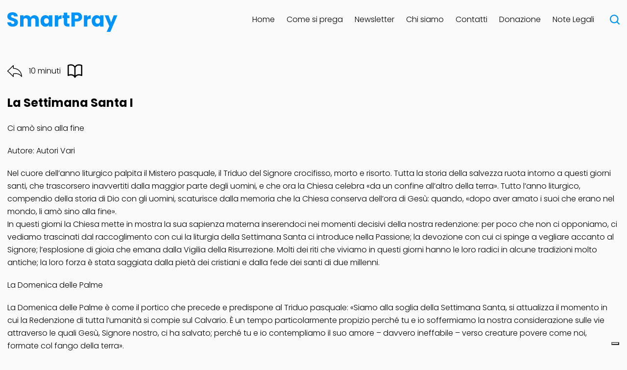

--- FILE ---
content_type: text/html; charset=UTF-8
request_url: https://smartpray.org/la-settimana-santa-i/
body_size: 27341
content:
<!doctype html>
<html lang="it-IT" class="no-js">
	<head>
		<meta charset="UTF-8">
		

		<link href="//www.google-analytics.com" rel="dns-prefetch">
        <link href="https://smartpray.org/wp-content/themes/smartpray/img/icons/favicon.png" rel="shortcut icon">
        <link href="https://smartpray.org/wp-content/themes/smartpray/img/icons/favicon.png" rel="apple-touch-icon-precomposed">

		<meta http-equiv="X-UA-Compatible" content="IE=edge,chrome=1">
		<meta name="viewport" content="width=device-width, initial-scale=1.0">
		<meta name="description" content="A tu per tu con Dio">

					
			
			<!-- Manifest added by SuperPWA - Progressive Web Apps Plugin For WordPress -->
<link rel="manifest" href="/superpwa-manifest.json">
<meta name="theme-color" content="#D5E0EB">
<meta name="mobile-web-app-capable" content="yes">
<meta name="apple-touch-fullscreen" content="yes">
<meta name="apple-mobile-web-app-title" content="SmartPray">
<meta name="application-name" content="SmartPray">
<meta name="apple-mobile-web-app-capable" content="yes">
<meta name="apple-mobile-web-app-status-bar-style" content="default">
<link rel="apple-touch-icon"  href="https://212.78.11.82/wp-content/uploads/2021/09/logo-e1632212331117.png">
<link rel="apple-touch-icon" sizes="192x192" href="https://212.78.11.82/wp-content/uploads/2021/09/logo-e1632212331117.png">
<link rel="apple-touch-startup-image" media="screen and (device-width: 320px) and (device-height: 568px) and (-webkit-device-pixel-ratio: 2) and (orientation: landscape)" href="https://212.78.11.82/wp-content/uploads/superpwa-splashIcons/super_splash_screens/icon_1136x640.png"/>
<link rel="apple-touch-startup-image" media="screen and (device-width: 320px) and (device-height: 568px) and (-webkit-device-pixel-ratio: 2) and (orientation: portrait)" href="https://212.78.11.82/wp-content/uploads/superpwa-splashIcons/super_splash_screens/icon_640x1136.png"/>
<link rel="apple-touch-startup-image" media="screen and (device-width: 414px) and (device-height: 896px) and (-webkit-device-pixel-ratio: 3) and (orientation: landscape)" href="https://212.78.11.82/wp-content/uploads/superpwa-splashIcons/super_splash_screens/icon_2688x1242.png"/>
<link rel="apple-touch-startup-image" media="screen and (device-width: 414px) and (device-height: 896px) and (-webkit-device-pixel-ratio: 2) and (orientation: landscape)" href="https://212.78.11.82/wp-content/uploads/superpwa-splashIcons/super_splash_screens/icon_1792x828.png"/>
<link rel="apple-touch-startup-image" media="screen and (device-width: 375px) and (device-height: 812px) and (-webkit-device-pixel-ratio: 3) and (orientation: portrait)" href="https://212.78.11.82/wp-content/uploads/superpwa-splashIcons/super_splash_screens/icon_1125x2436.png"/>
<link rel="apple-touch-startup-image" media="screen and (device-width: 414px) and (device-height: 896px) and (-webkit-device-pixel-ratio: 2) and (orientation: portrait)" href="https://212.78.11.82/wp-content/uploads/superpwa-splashIcons/super_splash_screens/icon_828x1792.png"/>
<link rel="apple-touch-startup-image" media="screen and (device-width: 375px) and (device-height: 812px) and (-webkit-device-pixel-ratio: 3) and (orientation: landscape)" href="https://212.78.11.82/wp-content/uploads/superpwa-splashIcons/super_splash_screens/icon_2436x1125.png"/>
<link rel="apple-touch-startup-image" media="screen and (device-width: 414px) and (device-height: 736px) and (-webkit-device-pixel-ratio: 3) and (orientation: portrait)" href="https://212.78.11.82/wp-content/uploads/superpwa-splashIcons/super_splash_screens/icon_1242x2208.png"/>
<link rel="apple-touch-startup-image" media="screen and (device-width: 414px) and (device-height: 736px) and (-webkit-device-pixel-ratio: 3) and (orientation: landscape)" href="https://212.78.11.82/wp-content/uploads/superpwa-splashIcons/super_splash_screens/icon_2208x1242.png"/>
<link rel="apple-touch-startup-image" media="screen and (device-width: 375px) and (device-height: 667px) and (-webkit-device-pixel-ratio: 2) and (orientation: landscape)" href="https://212.78.11.82/wp-content/uploads/superpwa-splashIcons/super_splash_screens/icon_1334x750.png"/>
<link rel="apple-touch-startup-image" media="screen and (device-width: 375px) and (device-height: 667px) and (-webkit-device-pixel-ratio: 2) and (orientation: portrait)" href="https://212.78.11.82/wp-content/uploads/superpwa-splashIcons/super_splash_screens/icon_750x1334.png"/>
<link rel="apple-touch-startup-image" media="screen and (device-width: 1024px) and (device-height: 1366px) and (-webkit-device-pixel-ratio: 2) and (orientation: landscape)" href="https://212.78.11.82/wp-content/uploads/superpwa-splashIcons/super_splash_screens/icon_2732x2048.png"/>
<link rel="apple-touch-startup-image" media="screen and (device-width: 1024px) and (device-height: 1366px) and (-webkit-device-pixel-ratio: 2) and (orientation: portrait)" href="https://212.78.11.82/wp-content/uploads/superpwa-splashIcons/super_splash_screens/icon_2048x2732.png"/>
<link rel="apple-touch-startup-image" media="screen and (device-width: 834px) and (device-height: 1194px) and (-webkit-device-pixel-ratio: 2) and (orientation: landscape)" href="https://212.78.11.82/wp-content/uploads/superpwa-splashIcons/super_splash_screens/icon_2388x1668.png"/>
<link rel="apple-touch-startup-image" media="screen and (device-width: 834px) and (device-height: 1194px) and (-webkit-device-pixel-ratio: 2) and (orientation: portrait)" href="https://212.78.11.82/wp-content/uploads/superpwa-splashIcons/super_splash_screens/icon_1668x2388.png"/>
<link rel="apple-touch-startup-image" media="screen and (device-width: 834px) and (device-height: 1112px) and (-webkit-device-pixel-ratio: 2) and (orientation: landscape)" href="https://212.78.11.82/wp-content/uploads/superpwa-splashIcons/super_splash_screens/icon_2224x1668.png"/>
<link rel="apple-touch-startup-image" media="screen and (device-width: 414px) and (device-height: 896px) and (-webkit-device-pixel-ratio: 3) and (orientation: portrait)" href="https://212.78.11.82/wp-content/uploads/superpwa-splashIcons/super_splash_screens/icon_1242x2688.png"/>
<link rel="apple-touch-startup-image" media="screen and (device-width: 834px) and (device-height: 1112px) and (-webkit-device-pixel-ratio: 2) and (orientation: portrait)" href="https://212.78.11.82/wp-content/uploads/superpwa-splashIcons/super_splash_screens/icon_1668x2224.png"/>
<link rel="apple-touch-startup-image" media="screen and (device-width: 768px) and (device-height: 1024px) and (-webkit-device-pixel-ratio: 2) and (orientation: portrait)" href="https://212.78.11.82/wp-content/uploads/superpwa-splashIcons/super_splash_screens/icon_1536x2048.png"/>
<link rel="apple-touch-startup-image" media="screen and (device-width: 768px) and (device-height: 1024px) and (-webkit-device-pixel-ratio: 2) and (orientation: landscape)" href="https://212.78.11.82/wp-content/uploads/superpwa-splashIcons/super_splash_screens/icon_2048x1536.png"/>
<!-- / SuperPWA.com -->
<style id="jetpack-boost-critical-css">@media all{#amazon-polly-audio-table{display:table;width:100%;border:0!important}#amazon-polly-audio-table tbody{border:0!important}#amazon-polly-audio-table tr{border:0!important}#amazon-polly-audio-tab{width:auto;display:table-cell;border:0}#amazon-ai-player-label{font-size:80%;font-family:Arial,Helvetica,sans-serif}#amazon-polly-by-tab{font-size:.6em;text-align:right}#amazon-polly-subscribe-tab{text-align:right}.amazon-ai-player{width:100%}body{display:block}.searchandfilter ul{display:inline-block}.searchandfilter li{list-style:none;display:inline-block;padding-right:10px}.searchandfilter label{display:block}.searchandfilter ul{display:block;margin-top:0;margin-bottom:0}.searchandfilter ul li{list-style:none;display:block;padding:10px 0;margin:0}.searchandfilter label{display:inline-block;margin:0;padding:0}.searchandfilter select.sf-input-select{min-width:170px}article,footer,header,main,section{display:block}audio{display:inline-block}html{font-family:sans-serif;-ms-text-size-adjust:100%;-webkit-text-size-adjust:100%}body{margin:0}a{background:0 0}h1{font-size:2em;margin:.67em 0}strong{font-weight:700}hr{-moz-box-sizing:content-box;box-sizing:content-box;height:0}sup{font-size:75%;line-height:0;position:relative;vertical-align:baseline}sup{top:-.5em}img{border:0}input,select{font-family:inherit;font-size:100%;margin:0}input{line-height:normal}select{text-transform:none}input[type=submit]{-webkit-appearance:button}input[type=checkbox]{box-sizing:border-box;padding:0}table{border-collapse:collapse;border-spacing:0}*,:after,:before{-moz-box-sizing:border-box;box-sizing:border-box;-webkit-font-smoothing:antialiased;font-smoothing:antialiased;text-rendering:optimizeLegibility}html{font-size:100%}body{font-family:"Helvetica Neue",Helvetica,Arial,sans-serif;font-size:16px;font-weight:400;line-height:1.66em;color:#000}.clear:after,.clear:before{content:" ";display:table}.clear:after{clear:both}img{max-width:100%;vertical-align:bottom}a{color:#000;text-decoration:none}ul{display:block;list-style-type:none;margin-block-start:0;margin-block-end:0;margin-inline-start:0;margin-inline-end:0;padding-inline-start:0}ul li{display:inline-block;position:relative}main{padding-top:120px}h1,h3,p,span,strong{margin:0 0 20px 0;line-height:1.66em}h1,h3{font-family:Poppins,sans-serif;font-weight:700}h1{font-size:24px}h3{font-size:24px}p{font-family:Poppins,sans-serif;font-weight:300;font-size:16px}body{background-color:#fafafa}.wrapper{max-width:1280px;width:100%;margin:0 auto;position:relative;padding:0 15px}select{-moz-appearance:none;-webkit-appearance:none;appearance:none;background-image:url(data:image/svg+xml;utf8,);background-repeat:no-repeat;background-position-x:96%;background-position-y:8px}.header{background-color:#fafafa;position:fixed;left:0;width:100%;height:80px;z-index:999}.header-container{max-width:1250px;margin:0 auto;position:relative}.header .logo{display:block;float:left;padding:25px 0 15px 0;text-decoration:none}.header .logo-img{height:40px}.header ul{margin:0;padding:0;list-style:none;overflow:hidden;background-color:#fff}.header ul li a{font-family:Poppins,sans-serif;font-weight:300;font-size:16px;line-height:80px;display:block;padding:0 12px;text-decoration:none}.header .menu{clear:both;max-height:0;overflow:visible;background-color:#fafafa}.header .menu-icon{display:inline-block;float:right;padding:28px 20px;position:relative}.header .menu-icon .navicon{background:#333;display:block;height:2px;position:relative;width:18px}.header .menu-icon .navicon:after,.header .menu-icon .navicon:before{background:#333;content:"";display:block;height:100%;position:absolute;width:100%}.header .menu-icon .navicon:before{top:5px}.header .menu-icon .navicon:after{top:-5px}.header .menu-btn{display:none}.header .searchandfilter{display:none;position:absolute;left:0;right:0;top:80px;box-shadow:0 4px 18px rgba(0,148,250,.2);border-radius:10px}.header .searchandfilter ul{border-radius:10px}.header .searchandfilter .sf-field-search{width:calc(100% - 100px)}.header .searchandfilter .sf-field-search label{width:100%}.header .searchandfilter .sf-field-search label input{width:100%;box-shadow:none!important}.header .searchandfilter .sf-field-post-meta-autore{display:none!important}.header .searchandfilter .sf-field-post-meta-durata{display:none!important}.header .searchandfilter .sf-field-post-meta-media{display:none!important}.header .searchandfilter .sf-field-sort_order{display:none!important}.header .searchandfilter .sf-field-submit{margin-right:10px}#menu-item-615{margin-left:20px}#menu-item-615 a{display:none}#menu-item-615:before{background-image:url(https://smartpray.org/wp-content/themes/smartpray/img/icons/search.svg);background-size:20px 20px;width:20px;height:20px;content:"";vertical-align:middle;line-height:80px;display:block;height:80px;background-repeat:no-repeat;background-position:center}.video-wrapper{position:relative;padding-bottom:56.25%;height:0;margin-bottom:20px}.video-wrapper iframe{position:absolute;top:0;left:0;width:100%;height:100%}.single-post .section-header{margin-bottom:20px;padding:10px 0;border-radius:15px}.single-post .section-header a,.single-post .section-header p{margin-bottom:0;vertical-align:middle}.single-post .section-header a.home{display:inline-block}.single-post .section-header a.home:before{background-image:url(https://smartpray.org/wp-content/themes/smartpray/img/icons/home.svg);background-size:30px 30px;display:inline-block;width:30px;height:30px;content:"";vertical-align:middle;margin-right:10px}.single-post .section-header a.home:after{background-image:url(https://smartpray.org/wp-content/themes/smartpray/img/icons/right-chevron-black.svg);background-size:20px 20px;display:inline-block;width:20px;height:20px;content:"";transform:rotate(0);vertical-align:middle;margin-right:5px}.single-post .section-header p.time{margin-right:10px}.single-post .section-header p{display:inline-block}.single-post .section-header.testo p.type{background-image:url(https://smartpray.org/wp-content/themes/smartpray/img/icons/lettura-black.svg);background-size:30px 30px;display:inline-block;width:30px;height:30px;content:"";vertical-align:middle;margin-right:20px}.single-post .section-header.audio p.type{background-image:url(https://smartpray.org/wp-content/themes/smartpray/img/icons/audio-black.svg);background-size:30px 30px;display:inline-block;width:30px;height:30px;content:"";vertical-align:middle;margin-right:20px}.single-post .section-header.video p.type{background-image:url(https://smartpray.org/wp-content/themes/smartpray/img/icons/video-black.svg);background-size:30px 30px;display:inline-block;width:30px;height:30px;content:"";vertical-align:middle;margin-right:20px}.single-post article .content a.button.fonte{color:#0094fa;text-decoration:underline;margin-bottom:40px;display:block}.single-post .related{padding-top:40px}.single-post .related .min-10{background-color:#2aa8ff}.single-post .related .min-20{background-color:#4784af}.single-post .related .video{margin-bottom:20px;padding:20px;border-radius:15px}.single-post .related .video h3{margin-bottom:0}.single-post .related .video h3 a{color:#fff}.single-post .related .video h3 a:before{background-image:url(https://smartpray.org/wp-content/themes/smartpray/img/icons/video.svg);background-size:30px 30px;display:inline-block;width:30px;height:30px;content:"";vertical-align:top;margin-right:20px}.single-post .related .video h3 span.titolo{width:calc(100% - 50px);display:inline-block;margin-bottom:0}input{width:100%;padding:10px 20px;border:2px solid #fff;outline:0;box-shadow:0 4px 18px rgba(0,148,250,.2);border-radius:10px}input[type=submit]{font-family:Poppins,sans-serif;font-weight:700;font-size:16px;background-color:#0094fa;border:none;color:#fff;border-radius:10px}.footer{margin-top:80px}.footer div.col{display:inline-block;float:left}.footer div.col.logo{height:80px}.footer div.col.logo a{padding:20px 0;display:inline-block}.footer div.col.logo .logo-img{height:40px}.footer div.col.menu{float:right}.footer div.col.menu ul li a{font-family:Poppins,sans-serif;font-weight:300;font-size:16px;line-height:80px;display:block;padding:0 18px;text-decoration:none}@media only screen and (min-width:1025px){.header li{float:left}.header .menu{clear:none;float:right;max-height:none}.header .menu-icon{display:none}}@media only screen and (max-width:1024px){main{padding-top:80px}.header{height:70px}.header .logo{padding:15px}.header .logo-img{max-width:180px}.header .menu{overflow:auto;display:flex;flex-direction:column;justify-content:center}.header .menu-icon .navicon,.header .menu-icon .navicon:after,.header .menu-icon .navicon:before{background:#0094fa}.header .menu-icon .navicon{top:10px!important}.header .menu-icon{padding:24px 20px 24px 20px}.header ul li{display:block}.header ul li:first-child{margin-top:-70px}.header ul li a{font-size:30px;font-weight:700;text-align:center}#menu-item-615{position:fixed;top:-5px;right:80px}.header .searchandfilter{top:70px;width:100%;width:calc(100% - 30px);margin:0 auto}.header .searchandfilter input{margin-left:15px;padding:10px 0;width:calc(100% - 20px)}.header .searchandfilter li{margin-top:0!important}.footer{display:none}}.addtoany_list{display:inline;line-height:16px}.a2a_kit a:empty{display:none}.addtoany_list a{border:0;box-shadow:none;display:inline-block;font-size:16px;padding:0 4px;vertical-align:middle}.addtoany_list.a2a_kit_size_32 a{font-size:32px}}</style><meta name='robots' content='index, follow, max-image-preview:large, max-snippet:-1, max-video-preview:-1' />

	<!-- This site is optimized with the Yoast SEO plugin v23.0 - https://yoast.com/wordpress/plugins/seo/ -->
	<title>La Settimana Santa I - SmartPray</title>
	<meta name="description" content="SmartPray è un sito cattolico che raccoglie spunti per la preghiera personale e ti permette di scegliere il tipo di preghiera che preferisci per stare a tu per tu con Dio." />
	<link rel="canonical" href="https://smartpray.org/la-settimana-santa-i/" />
	<meta property="og:locale" content="it_IT" />
	<meta property="og:type" content="article" />
	<meta property="og:title" content="La Settimana Santa I - SmartPray" />
	<meta property="og:description" content="SmartPray è un sito cattolico che raccoglie spunti per la preghiera personale e ti permette di scegliere il tipo di preghiera che preferisci per stare a tu per tu con Dio." />
	<meta property="og:url" content="https://smartpray.org/la-settimana-santa-i/" />
	<meta property="og:site_name" content="SmartPray" />
	<meta property="article:published_time" content="2022-04-08T17:47:52+00:00" />
	<meta property="article:modified_time" content="2022-04-08T17:47:57+00:00" />
	<meta name="author" content="laurabortolussi" />
	<meta name="twitter:card" content="summary_large_image" />
	<meta name="twitter:label1" content="Scritto da" />
	<meta name="twitter:data1" content="laurabortolussi" />
	<meta name="twitter:label2" content="Tempo di lettura stimato" />
	<meta name="twitter:data2" content="10 minuti" />
	
	<!-- / Yoast SEO plugin. -->


<link rel='dns-prefetch' href='//cdn.iubenda.com' />
<link rel='dns-prefetch' href='//static.addtoany.com' />
<link rel='dns-prefetch' href='//stats.wp.com' />
<link rel='dns-prefetch' href='//ajax.googleapis.com' />
<link rel='dns-prefetch' href='//i0.wp.com' />
<link rel='dns-prefetch' href='//c0.wp.com' />
<noscript><link rel='stylesheet' id='all-css-3c2764300add8ec32dd8ce176d1223ea' href='https://smartpray.org/_jb_static/??-eJyVkNluAjEMRf+mTzURRSx9QP0WT2IGV9kUe0D5ezIgKCN1urz5Ouf6xjbnDBytHxyJ+RQTyDGSp0BRJyJ7rFTAU4+2LgLHhRV5NT/Z29uznphsijoy2Q89RzGjRqtwSCXA1jxmNt6IVk8ya6XQkcuFGokipDfTV3fWKITFHuHAXqncUmbZnk90H+9Y9JoxNv/vAJciKqcIMoSApf7tg5BLMnnoPNvnPSfMtyfWYzt/A1uU5oL1l03ROdAEGOtYamrFfexH2C+369X7Zrd7W73Ybr+8AFGC2GM=' media='all' /></noscript><link rel='stylesheet' id='all-css-3c2764300add8ec32dd8ce176d1223ea' href='https://smartpray.org/_jb_static/??-eJyVkNluAjEMRf+mTzURRSx9QP0WT2IGV9kUe0D5ezIgKCN1urz5Ouf6xjbnDBytHxyJ+RQTyDGSp0BRJyJ7rFTAU4+2LgLHhRV5NT/Z29uznphsijoy2Q89RzGjRqtwSCXA1jxmNt6IVk8ya6XQkcuFGokipDfTV3fWKITFHuHAXqncUmbZnk90H+9Y9JoxNv/vAJciKqcIMoSApf7tg5BLMnnoPNvnPSfMtyfWYzt/A1uU5oL1l03ROdAEGOtYamrFfexH2C+369X7Zrd7W73Ybr+8AFGC2GM=' media="not all" data-media="all" onload="this.media=this.dataset.media; delete this.dataset.media; this.removeAttribute( 'onload' );" />
<style id='jetpack-sharing-buttons-style-inline-css'>
.jetpack-sharing-buttons__services-list{display:flex;flex-direction:row;flex-wrap:wrap;gap:0;list-style-type:none;margin:5px;padding:0}.jetpack-sharing-buttons__services-list.has-small-icon-size{font-size:12px}.jetpack-sharing-buttons__services-list.has-normal-icon-size{font-size:16px}.jetpack-sharing-buttons__services-list.has-large-icon-size{font-size:24px}.jetpack-sharing-buttons__services-list.has-huge-icon-size{font-size:36px}@media print{.jetpack-sharing-buttons__services-list{display:none!important}}.editor-styles-wrapper .wp-block-jetpack-sharing-buttons{gap:0;padding-inline-start:0}ul.jetpack-sharing-buttons__services-list.has-background{padding:1.25em 2.375em}
</style>
<style id='classic-theme-styles-inline-css'>
/*! This file is auto-generated */
.wp-block-button__link{color:#fff;background-color:#32373c;border-radius:9999px;box-shadow:none;text-decoration:none;padding:calc(.667em + 2px) calc(1.333em + 2px);font-size:1.125em}.wp-block-file__button{background:#32373c;color:#fff;text-decoration:none}
</style>
<style id='global-styles-inline-css'>
body{--wp--preset--color--black: #000000;--wp--preset--color--cyan-bluish-gray: #abb8c3;--wp--preset--color--white: #ffffff;--wp--preset--color--pale-pink: #f78da7;--wp--preset--color--vivid-red: #cf2e2e;--wp--preset--color--luminous-vivid-orange: #ff6900;--wp--preset--color--luminous-vivid-amber: #fcb900;--wp--preset--color--light-green-cyan: #7bdcb5;--wp--preset--color--vivid-green-cyan: #00d084;--wp--preset--color--pale-cyan-blue: #8ed1fc;--wp--preset--color--vivid-cyan-blue: #0693e3;--wp--preset--color--vivid-purple: #9b51e0;--wp--preset--gradient--vivid-cyan-blue-to-vivid-purple: linear-gradient(135deg,rgba(6,147,227,1) 0%,rgb(155,81,224) 100%);--wp--preset--gradient--light-green-cyan-to-vivid-green-cyan: linear-gradient(135deg,rgb(122,220,180) 0%,rgb(0,208,130) 100%);--wp--preset--gradient--luminous-vivid-amber-to-luminous-vivid-orange: linear-gradient(135deg,rgba(252,185,0,1) 0%,rgba(255,105,0,1) 100%);--wp--preset--gradient--luminous-vivid-orange-to-vivid-red: linear-gradient(135deg,rgba(255,105,0,1) 0%,rgb(207,46,46) 100%);--wp--preset--gradient--very-light-gray-to-cyan-bluish-gray: linear-gradient(135deg,rgb(238,238,238) 0%,rgb(169,184,195) 100%);--wp--preset--gradient--cool-to-warm-spectrum: linear-gradient(135deg,rgb(74,234,220) 0%,rgb(151,120,209) 20%,rgb(207,42,186) 40%,rgb(238,44,130) 60%,rgb(251,105,98) 80%,rgb(254,248,76) 100%);--wp--preset--gradient--blush-light-purple: linear-gradient(135deg,rgb(255,206,236) 0%,rgb(152,150,240) 100%);--wp--preset--gradient--blush-bordeaux: linear-gradient(135deg,rgb(254,205,165) 0%,rgb(254,45,45) 50%,rgb(107,0,62) 100%);--wp--preset--gradient--luminous-dusk: linear-gradient(135deg,rgb(255,203,112) 0%,rgb(199,81,192) 50%,rgb(65,88,208) 100%);--wp--preset--gradient--pale-ocean: linear-gradient(135deg,rgb(255,245,203) 0%,rgb(182,227,212) 50%,rgb(51,167,181) 100%);--wp--preset--gradient--electric-grass: linear-gradient(135deg,rgb(202,248,128) 0%,rgb(113,206,126) 100%);--wp--preset--gradient--midnight: linear-gradient(135deg,rgb(2,3,129) 0%,rgb(40,116,252) 100%);--wp--preset--font-size--small: 13px;--wp--preset--font-size--medium: 20px;--wp--preset--font-size--large: 36px;--wp--preset--font-size--x-large: 42px;--wp--preset--spacing--20: 0.44rem;--wp--preset--spacing--30: 0.67rem;--wp--preset--spacing--40: 1rem;--wp--preset--spacing--50: 1.5rem;--wp--preset--spacing--60: 2.25rem;--wp--preset--spacing--70: 3.38rem;--wp--preset--spacing--80: 5.06rem;--wp--preset--shadow--natural: 6px 6px 9px rgba(0, 0, 0, 0.2);--wp--preset--shadow--deep: 12px 12px 50px rgba(0, 0, 0, 0.4);--wp--preset--shadow--sharp: 6px 6px 0px rgba(0, 0, 0, 0.2);--wp--preset--shadow--outlined: 6px 6px 0px -3px rgba(255, 255, 255, 1), 6px 6px rgba(0, 0, 0, 1);--wp--preset--shadow--crisp: 6px 6px 0px rgba(0, 0, 0, 1);}:where(.is-layout-flex){gap: 0.5em;}:where(.is-layout-grid){gap: 0.5em;}body .is-layout-flex{display: flex;}body .is-layout-flex{flex-wrap: wrap;align-items: center;}body .is-layout-flex > *{margin: 0;}body .is-layout-grid{display: grid;}body .is-layout-grid > *{margin: 0;}:where(.wp-block-columns.is-layout-flex){gap: 2em;}:where(.wp-block-columns.is-layout-grid){gap: 2em;}:where(.wp-block-post-template.is-layout-flex){gap: 1.25em;}:where(.wp-block-post-template.is-layout-grid){gap: 1.25em;}.has-black-color{color: var(--wp--preset--color--black) !important;}.has-cyan-bluish-gray-color{color: var(--wp--preset--color--cyan-bluish-gray) !important;}.has-white-color{color: var(--wp--preset--color--white) !important;}.has-pale-pink-color{color: var(--wp--preset--color--pale-pink) !important;}.has-vivid-red-color{color: var(--wp--preset--color--vivid-red) !important;}.has-luminous-vivid-orange-color{color: var(--wp--preset--color--luminous-vivid-orange) !important;}.has-luminous-vivid-amber-color{color: var(--wp--preset--color--luminous-vivid-amber) !important;}.has-light-green-cyan-color{color: var(--wp--preset--color--light-green-cyan) !important;}.has-vivid-green-cyan-color{color: var(--wp--preset--color--vivid-green-cyan) !important;}.has-pale-cyan-blue-color{color: var(--wp--preset--color--pale-cyan-blue) !important;}.has-vivid-cyan-blue-color{color: var(--wp--preset--color--vivid-cyan-blue) !important;}.has-vivid-purple-color{color: var(--wp--preset--color--vivid-purple) !important;}.has-black-background-color{background-color: var(--wp--preset--color--black) !important;}.has-cyan-bluish-gray-background-color{background-color: var(--wp--preset--color--cyan-bluish-gray) !important;}.has-white-background-color{background-color: var(--wp--preset--color--white) !important;}.has-pale-pink-background-color{background-color: var(--wp--preset--color--pale-pink) !important;}.has-vivid-red-background-color{background-color: var(--wp--preset--color--vivid-red) !important;}.has-luminous-vivid-orange-background-color{background-color: var(--wp--preset--color--luminous-vivid-orange) !important;}.has-luminous-vivid-amber-background-color{background-color: var(--wp--preset--color--luminous-vivid-amber) !important;}.has-light-green-cyan-background-color{background-color: var(--wp--preset--color--light-green-cyan) !important;}.has-vivid-green-cyan-background-color{background-color: var(--wp--preset--color--vivid-green-cyan) !important;}.has-pale-cyan-blue-background-color{background-color: var(--wp--preset--color--pale-cyan-blue) !important;}.has-vivid-cyan-blue-background-color{background-color: var(--wp--preset--color--vivid-cyan-blue) !important;}.has-vivid-purple-background-color{background-color: var(--wp--preset--color--vivid-purple) !important;}.has-black-border-color{border-color: var(--wp--preset--color--black) !important;}.has-cyan-bluish-gray-border-color{border-color: var(--wp--preset--color--cyan-bluish-gray) !important;}.has-white-border-color{border-color: var(--wp--preset--color--white) !important;}.has-pale-pink-border-color{border-color: var(--wp--preset--color--pale-pink) !important;}.has-vivid-red-border-color{border-color: var(--wp--preset--color--vivid-red) !important;}.has-luminous-vivid-orange-border-color{border-color: var(--wp--preset--color--luminous-vivid-orange) !important;}.has-luminous-vivid-amber-border-color{border-color: var(--wp--preset--color--luminous-vivid-amber) !important;}.has-light-green-cyan-border-color{border-color: var(--wp--preset--color--light-green-cyan) !important;}.has-vivid-green-cyan-border-color{border-color: var(--wp--preset--color--vivid-green-cyan) !important;}.has-pale-cyan-blue-border-color{border-color: var(--wp--preset--color--pale-cyan-blue) !important;}.has-vivid-cyan-blue-border-color{border-color: var(--wp--preset--color--vivid-cyan-blue) !important;}.has-vivid-purple-border-color{border-color: var(--wp--preset--color--vivid-purple) !important;}.has-vivid-cyan-blue-to-vivid-purple-gradient-background{background: var(--wp--preset--gradient--vivid-cyan-blue-to-vivid-purple) !important;}.has-light-green-cyan-to-vivid-green-cyan-gradient-background{background: var(--wp--preset--gradient--light-green-cyan-to-vivid-green-cyan) !important;}.has-luminous-vivid-amber-to-luminous-vivid-orange-gradient-background{background: var(--wp--preset--gradient--luminous-vivid-amber-to-luminous-vivid-orange) !important;}.has-luminous-vivid-orange-to-vivid-red-gradient-background{background: var(--wp--preset--gradient--luminous-vivid-orange-to-vivid-red) !important;}.has-very-light-gray-to-cyan-bluish-gray-gradient-background{background: var(--wp--preset--gradient--very-light-gray-to-cyan-bluish-gray) !important;}.has-cool-to-warm-spectrum-gradient-background{background: var(--wp--preset--gradient--cool-to-warm-spectrum) !important;}.has-blush-light-purple-gradient-background{background: var(--wp--preset--gradient--blush-light-purple) !important;}.has-blush-bordeaux-gradient-background{background: var(--wp--preset--gradient--blush-bordeaux) !important;}.has-luminous-dusk-gradient-background{background: var(--wp--preset--gradient--luminous-dusk) !important;}.has-pale-ocean-gradient-background{background: var(--wp--preset--gradient--pale-ocean) !important;}.has-electric-grass-gradient-background{background: var(--wp--preset--gradient--electric-grass) !important;}.has-midnight-gradient-background{background: var(--wp--preset--gradient--midnight) !important;}.has-small-font-size{font-size: var(--wp--preset--font-size--small) !important;}.has-medium-font-size{font-size: var(--wp--preset--font-size--medium) !important;}.has-large-font-size{font-size: var(--wp--preset--font-size--large) !important;}.has-x-large-font-size{font-size: var(--wp--preset--font-size--x-large) !important;}
.wp-block-navigation a:where(:not(.wp-element-button)){color: inherit;}
:where(.wp-block-post-template.is-layout-flex){gap: 1.25em;}:where(.wp-block-post-template.is-layout-grid){gap: 1.25em;}
:where(.wp-block-columns.is-layout-flex){gap: 2em;}:where(.wp-block-columns.is-layout-grid){gap: 2em;}
.wp-block-pullquote{font-size: 1.5em;line-height: 1.6;}
</style>
<noscript><link rel='stylesheet' id='jquery-ui-css-css' href='https://ajax.googleapis.com/ajax/libs/jqueryui/1.12.1/themes/smoothness/jquery-ui.css' media='all' />
</noscript><link rel='stylesheet' id='jquery-ui-css-css' href='https://ajax.googleapis.com/ajax/libs/jqueryui/1.12.1/themes/smoothness/jquery-ui.css' media="not all" data-media="all" onload="this.media=this.dataset.media; delete this.dataset.media; this.removeAttribute( 'onload' );" />
<noscript><link rel='stylesheet' id='dashicons-css' href='https://smartpray.org/wp-includes/css/dashicons.min.css' media='all' />
</noscript><link rel='stylesheet' id='dashicons-css' href='https://smartpray.org/wp-includes/css/dashicons.min.css' media="not all" data-media="all" onload="this.media=this.dataset.media; delete this.dataset.media; this.removeAttribute( 'onload' );" />





















	<style id="zeno-font-resizer" type="text/css">
		p.zeno_font_resizer .screen-reader-text {
			border: 0;
			clip: rect(1px, 1px, 1px, 1px);
			clip-path: inset(50%);
			height: 1px;
			margin: -1px;
			overflow: hidden;
			padding: 0;
			position: absolute;
			width: 1px;
			word-wrap: normal !important;
		}
	</style>
	<meta name="generator" content="Give v3.13.0" />
	<style>img#wpstats{display:none}</style>
		
        

		<meta name="generator" content="Powered by WPBakery Page Builder - drag and drop page builder for WordPress."/>
<link rel="icon" href="https://i0.wp.com/smartpray.org/wp-content/uploads/2025/01/smartprya.png?fit=32%2C32&#038;ssl=1" sizes="32x32" />
<link rel="icon" href="https://i0.wp.com/smartpray.org/wp-content/uploads/2025/01/smartprya.png?fit=192%2C192&#038;ssl=1" sizes="192x192" />
<meta name="msapplication-TileImage" content="https://i0.wp.com/smartpray.org/wp-content/uploads/2025/01/smartprya.png?fit=270%2C270&#038;ssl=1" />
<noscript><style> .wpb_animate_when_almost_visible { opacity: 1; }</style></noscript>
		<link href="https://fonts.googleapis.com/css2?family=Poppins:wght@300;700&display=swap" rel="stylesheet">

		<!-- Global site tag (gtag.js) - Google Analytics -->
		
		
		<!-- Global site tag (gtag.js) - Google Ads: 10862682849 -->
		
		

		
	</head>
	<body data-rsssl=1 class="post-template-default single single-post postid-8423 single-format-standard la-settimana-santa-i wpb-js-composer js-comp-ver-6.5.0 vc_responsive">

		<!-- wrapper -->
		<div class="wrapper">

			<!-- header -->
			<header class="header clear" role="banner">
				<div class="header-container">
					<!-- logo -->
					<div class="logo">
						<a href="https://smartpray.org">
							<!-- svg logo - toddmotto.com/mastering-svg-use-for-a-retina-web-fallbacks-with-png-script -->
							<img src="https://smartpray.org/wp-content/themes/smartpray/img/smart-pray-logo.svg" alt="Logo" class="logo-img">
						</a>
					</div>
					<!-- /logo -->
					<!-- nav -->	
					<input class="menu-btn" type="checkbox" id="menu-btn" />
  					<label class="menu-icon" for="menu-btn"><span class="navicon"></span></label>
					<ul id="menu-main-menu-it" class="menu"><li id="menu-item-145" class="menu-item menu-item-type-post_type menu-item-object-page menu-item-home menu-item-145"><a href="https://smartpray.org/">Home</a></li>
<li id="menu-item-164" class="menu-item menu-item-type-post_type menu-item-object-page menu-item-164"><a href="https://smartpray.org/come-si-prega/">Come si prega</a></li>
<li id="menu-item-4981" class="menu-item menu-item-type-post_type menu-item-object-page menu-item-4981"><a href="https://smartpray.org/newsletter/">Newsletter</a></li>
<li id="menu-item-10343" class="menu-item menu-item-type-post_type menu-item-object-page menu-item-10343"><a href="https://smartpray.org/chi-siamo/">Chi siamo</a></li>
<li id="menu-item-166" class="menu-item menu-item-type-post_type menu-item-object-page menu-item-166"><a href="https://smartpray.org/contatti/">Contatti</a></li>
<li id="menu-item-18033" class="menu-item menu-item-type-post_type menu-item-object-page menu-item-18033"><a href="https://smartpray.org/donazione/">Donazione</a></li>
<li id="menu-item-25396" class="menu-item menu-item-type-post_type menu-item-object-page menu-item-25396"><a href="https://smartpray.org/note-legali/">Note Legali</a></li>
<li id="menu-item-615" class="menu-item menu-item-type-custom menu-item-object-custom menu-item-615"><a href="#">Cerca</a></li>
</ul>					<!-- /nav -->
					<form data-sf-form-id='607' data-is-rtl='0' data-maintain-state='' data-results-url='https://212.78.11.82/cerca/' data-ajax-form-url='https://smartpray.org/?sfid=607&amp;sf_action=get_data&amp;sf_data=form' data-display-result-method='shortcode' data-use-history-api='1' data-template-loaded='0' data-lang-code='' data-ajax='0' data-init-paged='1' data-auto-update='' data-auto-count='1' data-auto-count-refresh-mode='1' action='https://212.78.11.82/cerca/' method='post' class='searchandfilter' id='search-filter-form-607' autocomplete='off' data-instance-count='1'><ul><li class="sf-field-search" data-sf-field-name="search" data-sf-field-type="search" data-sf-field-input-type="">		<label><input placeholder="Cerca …" name="_sf_search[]" class="sf-input-text" type="text" value="" title=""></label>		</li><li class="sf-field-post-meta-autore" data-sf-field-name="_sfm_autore" data-sf-field-type="post_meta" data-sf-field-input-type="select" data-sf-meta-type="choice" data-sf-combobox="1">		<label>
				<select data-combobox="1" name="_sfm_autore[]" class="sf-input-select" title="">
			
						<option class="sf-level-0 sf-item-0 sf-option-active" selected="selected" data-sf-depth="0" value="">Tutti gli autori</option>
						<option class="sf-level-0 " data-sf-count="1" data-sf-depth="0" value=" Padre Maurizio Botta"> Padre Maurizio Botta</option>
						<option class="sf-level-0 " data-sf-count="1" data-sf-depth="0" value="2025">2025</option>
						<option class="sf-level-0 " data-sf-count="4" data-sf-depth="0" value="5pani2pesci">5pani2pesci</option>
						<option class="sf-level-0 " data-sf-count="1" data-sf-depth="0" value="Adilson Júnior">Adilson Júnior</option>
						<option class="sf-level-0 " data-sf-count="5" data-sf-depth="0" value="Agnès Richomme">Agnès Richomme</option>
						<option class="sf-level-0 " data-sf-count="1" data-sf-depth="0" value="Alessandra Lucca e Francesco Rao">Alessandra Lucca e Francesco Rao</option>
						<option class="sf-level-0 " data-sf-count="22" data-sf-depth="0" value="Alessandro D&#039;Avenia">Alessandro D'Avenia</option>
						<option class="sf-level-0 " data-sf-count="1" data-sf-depth="0" value="Alfonso Berlanga">Alfonso Berlanga</option>
						<option class="sf-level-0 " data-sf-count="1" data-sf-depth="0" value="Alvaro del Portillo">Alvaro del Portillo</option>
						<option class="sf-level-0 " data-sf-count="1" data-sf-depth="0" value="Andrea Tornielli">Andrea Tornielli</option>
						<option class="sf-level-0 " data-sf-count="3" data-sf-depth="0" value="Andrés Cárdenas">Andrés Cárdenas</option>
						<option class="sf-level-0 " data-sf-count="1" data-sf-depth="0" value="Andrés Cárdenas Matute">Andrés Cárdenas Matute</option>
						<option class="sf-level-0 " data-sf-count="3" data-sf-depth="0" value="Ángel García-Ibáñez">Ángel García-Ibáñez</option>
						<option class="sf-level-0 " data-sf-count="1" data-sf-depth="0" value="Ángel Rodríguez Luño">Ángel Rodríguez Luño</option>
						<option class="sf-level-0 " data-sf-count="1" data-sf-depth="0" value="Anne Gavini">Anne Gavini</option>
						<option class="sf-level-0 " data-sf-count="1" data-sf-depth="0" value="Antonella Palermo">Antonella Palermo</option>
						<option class="sf-level-0 " data-sf-count="5" data-sf-depth="0" value="Antonio Ducay">Antonio Ducay</option>
						<option class="sf-level-0 " data-sf-count="1" data-sf-depth="0" value="Antonio Miralles">Antonio Miralles</option>
						<option class="sf-level-0 " data-sf-count="1" data-sf-depth="0" value="Antonio Sanfrancesco e Alberto Bobbio">Antonio Sanfrancesco e Alberto Bobbio</option>
						<option class="sf-level-0 " data-sf-count="10" data-sf-depth="0" value="Antonio Savone">Antonio Savone</option>
						<option class="sf-level-0 " data-sf-count="5" data-sf-depth="0" value="Arcivescovo Mario Delpini">Arcivescovo Mario Delpini</option>
						<option class="sf-level-0 " data-sf-count="1" data-sf-depth="0" value="Arley Tuberqui">Arley Tuberqui</option>
						<option class="sf-level-0 " data-sf-count="694" data-sf-depth="0" value="Autori Cristiani">Autori Cristiani</option>
						<option class="sf-level-0 " data-sf-count="2" data-sf-depth="0" value="Autori Cristiani per Papa Francesco">Autori Cristiani per Papa Francesco</option>
						<option class="sf-level-0 " data-sf-count="44" data-sf-depth="0" value="Autori Vari">Autori Vari</option>
						<option class="sf-level-0 " data-sf-count="2" data-sf-depth="0" value="Beato Bartolo Longo">Beato Bartolo Longo</option>
						<option class="sf-level-0 " data-sf-count="1" data-sf-depth="0" value="Beato Ermanno di Reichenau">Beato Ermanno di Reichenau</option>
						<option class="sf-level-0 " data-sf-count="2" data-sf-depth="0" value="Benedetto XVI">Benedetto XVI</option>
						<option class="sf-level-0 " data-sf-count="1" data-sf-depth="0" value="Benedetto XVI e Livio Melina">Benedetto XVI e Livio Melina</option>
						<option class="sf-level-0 " data-sf-count="4" data-sf-depth="0" value="C. Ruiz">C. Ruiz</option>
						<option class="sf-level-0 " data-sf-count="1" data-sf-depth="0" value="Card. Angelo Comastri">Card. Angelo Comastri</option>
						<option class="sf-level-0 " data-sf-count="1" data-sf-depth="0" value="Card. Giacomo Biffi">Card. Giacomo Biffi</option>
						<option class="sf-level-0 " data-sf-count="1" data-sf-depth="0" value="Card. Pierbattista Pizzaballa">Card. Pierbattista Pizzaballa</option>
						<option class="sf-level-0 " data-sf-count="30" data-sf-depth="0" value="Cardinale Angelo Comastri">Cardinale Angelo Comastri</option>
						<option class="sf-level-0 " data-sf-count="4" data-sf-depth="0" value="Cardinale Angelo Scola">Cardinale Angelo Scola</option>
						<option class="sf-level-0 " data-sf-count="1" data-sf-depth="0" value="Cardinale Gualtiero Bassetti">Cardinale Gualtiero Bassetti</option>
						<option class="sf-level-0 " data-sf-count="2" data-sf-depth="0" value="Cardinale Matteo Zuppi">Cardinale Matteo Zuppi</option>
						<option class="sf-level-0 " data-sf-count="63" data-sf-depth="0" value="Cardinale Raniero Cantalamessa">Cardinale Raniero Cantalamessa</option>
						<option class="sf-level-0 " data-sf-count="3" data-sf-depth="0" value="Carlo Acutis">Carlo Acutis</option>
						<option class="sf-level-0 " data-sf-count="2" data-sf-depth="0" value="Carlo Caffarra">Carlo Caffarra</option>
						<option class="sf-level-0 " data-sf-count="1" data-sf-depth="0" value="Carlos Ayxelà">Carlos Ayxelà</option>
						<option class="sf-level-0 " data-sf-count="1" data-sf-depth="0" value="Carmelitane di Arezzo">Carmelitane di Arezzo</option>
						<option class="sf-level-0 " data-sf-count="1" data-sf-depth="0" value="Centro Aletti">Centro Aletti</option>
						<option class="sf-level-0 " data-sf-count="20" data-sf-depth="0" value="Chiara Amirante">Chiara Amirante</option>
						<option class="sf-level-0 " data-sf-count="1" data-sf-depth="0" value="Chiara Corbella Petrillo">Chiara Corbella Petrillo</option>
						<option class="sf-level-0 " data-sf-count="1" data-sf-depth="0" value="Chiara Lubich">Chiara Lubich</option>
						<option class="sf-level-0 " data-sf-count="5" data-sf-depth="0" value="Chiesa Cattolica">Chiesa Cattolica</option>
						<option class="sf-level-0 " data-sf-count="1" data-sf-depth="0" value="Christian Media Center">Christian Media Center</option>
						<option class="sf-level-0 " data-sf-count="1" data-sf-depth="0" value="Christoph Schönborn">Christoph Schönborn</option>
						<option class="sf-level-0 " data-sf-count="1" data-sf-depth="0" value="Consiglio Episcopale Permanente della Conferenza Episcopale Italiana">Consiglio Episcopale Permanente della Conferenza Episcopale Italiana</option>
						<option class="sf-level-0 " data-sf-count="2" data-sf-depth="0" value="Costanza Miriano">Costanza Miriano</option>
						<option class="sf-level-0 " data-sf-count="1" data-sf-depth="0" value="Cristian Messina">Cristian Messina</option>
						<option class="sf-level-0 " data-sf-count="1" data-sf-depth="0" value="Diego Zalbid">Diego Zalbid</option>
						<option class="sf-level-0 " data-sf-count="5" data-sf-depth="0" value="Diego Zalbidea">Diego Zalbidea</option>
						<option class="sf-level-0 " data-sf-count="1" data-sf-depth="0" value="Do Columba Marmion">Do Columba Marmion</option>
						<option class="sf-level-0 " data-sf-count="1" data-sf-depth="0" value="Don  Fabio Rosini">Don  Fabio Rosini</option>
						<option class="sf-level-0 " data-sf-count="26" data-sf-depth="0" value="Don  Flavio Maganuco">Don  Flavio Maganuco</option>
						<option class="sf-level-0 " data-sf-count="12" data-sf-depth="0" value="Don Adam Kieltyk">Don Adam Kieltyk</option>
						<option class="sf-level-0 " data-sf-count="1" data-sf-depth="0" value="Don Alberto Ortolani">Don Alberto Ortolani</option>
						<option class="sf-level-0 " data-sf-count="4" data-sf-depth="0" value="Don Alberto Ravagnani">Don Alberto Ravagnani</option>
						<option class="sf-level-0 " data-sf-count="1" data-sf-depth="0" value="Don Alessandro Noseda">Don Alessandro Noseda</option>
						<option class="sf-level-0 " data-sf-count="1" data-sf-depth="0" value="Don Alfredo de Marsico">Don Alfredo de Marsico</option>
						<option class="sf-level-0 " data-sf-count="14" data-sf-depth="0" value="Don Amedeo Cencini">Don Amedeo Cencini</option>
						<option class="sf-level-0 " data-sf-count="27" data-sf-depth="0" value="Don Andrea Mardegan">Don Andrea Mardegan</option>
						<option class="sf-level-0 " data-sf-count="7" data-sf-depth="0" value="Don Angelo Albani e Don Massimo Astrua">Don Angelo Albani e Don Massimo Astrua</option>
						<option class="sf-level-0 " data-sf-count="8" data-sf-depth="0" value="Don Antonello Iapicca">Don Antonello Iapicca</option>
						<option class="sf-level-0 " data-sf-count="1" data-sf-depth="0" value="Don Antonio Grappone">Don Antonio Grappone</option>
						<option class="sf-level-0 " data-sf-count="2" data-sf-depth="0" value="Don Antonio Savone">Don Antonio Savone</option>
						<option class="sf-level-0 " data-sf-count="30" data-sf-depth="0" value="Don Armando Catapano">Don Armando Catapano</option>
						<option class="sf-level-0 " data-sf-count="274" data-sf-depth="0" value="Don Carlo De Marchi">Don Carlo De Marchi</option>
						<option class="sf-level-0 " data-sf-count="1" data-sf-depth="0" value="Don Carlo Demarchi">Don Carlo Demarchi</option>
						<option class="sf-level-0 " data-sf-count="22" data-sf-depth="0" value="Don Carlo Stanzial">Don Carlo Stanzial</option>
						<option class="sf-level-0 " data-sf-count="4" data-sf-depth="0" value="Don Carlos Ayxelà">Don Carlos Ayxelà</option>
						<option class="sf-level-0 " data-sf-count="34" data-sf-depth="0" value="Don Carlos López">Don Carlos López</option>
						<option class="sf-level-0 " data-sf-count="2" data-sf-depth="0" value="Don Claudio Doglio">Don Claudio Doglio</option>
						<option class="sf-level-0 " data-sf-count="1" data-sf-depth="0" value="Don Claudio Luigi Fasulo">Don Claudio Luigi Fasulo</option>
						<option class="sf-level-0 " data-sf-count="42" data-sf-depth="0" value="Don Claudio Tagliapietra">Don Claudio Tagliapietra</option>
						<option class="sf-level-0 " data-sf-count="2" data-sf-depth="0" value="Don Dario Edoardo Viganò">Don Dario Edoardo Viganò</option>
						<option class="sf-level-0 " data-sf-count="6" data-sf-depth="0" value="Don Dario Salimbeni">Don Dario Salimbeni</option>
						<option class="sf-level-0 " data-sf-count="1" data-sf-depth="0" value="Don Davide Banzato">Don Davide Banzato</option>
						<option class="sf-level-0 " data-sf-count="1" data-sf-depth="0" value="don Domenico Bruno">don Domenico Bruno</option>
						<option class="sf-level-0 " data-sf-count="314" data-sf-depth="0" value="Don Domenico Saretto">Don Domenico Saretto</option>
						<option class="sf-level-0 " data-sf-count="1" data-sf-depth="0" value="Don Emanuele Borserini">Don Emanuele Borserini</option>
						<option class="sf-level-0 " data-sf-count="282" data-sf-depth="0" value="Don Enzo Arborea">Don Enzo Arborea</option>
						<option class="sf-level-0 " data-sf-count="2" data-sf-depth="0" value="Don Ermanno Tubini">Don Ermanno Tubini</option>
						<option class="sf-level-0 " data-sf-count="6" data-sf-depth="0" value="Don Fabio Bartoli">Don Fabio Bartoli</option>
						<option class="sf-level-0 " data-sf-count="584" data-sf-depth="0" value="Don Fabio Rosini">Don Fabio Rosini</option>
						<option class="sf-level-0 " data-sf-count="1" data-sf-depth="0" value="Don Fabio Rosini e Franco Nembrini">Don Fabio Rosini e Franco Nembrini</option>
						<option class="sf-level-0 " data-sf-count="1" data-sf-depth="0" value="Don Felice Bruno">Don Felice Bruno</option>
						<option class="sf-level-0 " data-sf-count="4" data-sf-depth="0" value="Don Flavio Maganuco">Don Flavio Maganuco</option>
						<option class="sf-level-0 " data-sf-count="11" data-sf-depth="0" value="Don Francesco Argese">Don Francesco Argese</option>
						<option class="sf-level-0 " data-sf-count="6" data-sf-depth="0" value="Don Francesco Cristofaro">Don Francesco Cristofaro</option>
						<option class="sf-level-0 " data-sf-count="1" data-sf-depth="0" value="don Franco Mastrolonardo">don Franco Mastrolonardo</option>
						<option class="sf-level-0 " data-sf-count="1" data-sf-depth="0" value="Don Gabriele Amorth">Don Gabriele Amorth</option>
						<option class="sf-level-0 " data-sf-count="1" data-sf-depth="0" value="Don Gabriele Nanni">Don Gabriele Nanni</option>
						<option class="sf-level-0 " data-sf-count="1" data-sf-depth="0" value="Don Gaetano Corvasce">Don Gaetano Corvasce</option>
						<option class="sf-level-0 " data-sf-count="31" data-sf-depth="0" value="Don Gaetano Piccolo">Don Gaetano Piccolo</option>
						<option class="sf-level-0 " data-sf-count="12" data-sf-depth="0" value="Don Gaspare Tortorici">Don Gaspare Tortorici</option>
						<option class="sf-level-0 " data-sf-count="1" data-sf-depth="0" value="Don Giamario Pagano">Don Giamario Pagano</option>
						<option class="sf-level-0 " data-sf-count="84" data-sf-depth="0" value="Don Gianmario Pagano">Don Gianmario Pagano</option>
						<option class="sf-level-0 " data-sf-count="1" data-sf-depth="0" value="Don Giorgio Longo ">Don Giorgio Longo </option>
						<option class="sf-level-0 " data-sf-count="2" data-sf-depth="0" value="Don Giovanni Benvenuto">Don Giovanni Benvenuto</option>
						<option class="sf-level-0 " data-sf-count="5" data-sf-depth="0" value="Don Giovanni Zaccaria">Don Giovanni Zaccaria</option>
						<option class="sf-level-0 " data-sf-count="27" data-sf-depth="0" value="Don Giulio Maspero">Don Giulio Maspero</option>
						<option class="sf-level-0 " data-sf-count="21" data-sf-depth="0" value="Don Giuseppe Di Corrado">Don Giuseppe Di Corrado</option>
						<option class="sf-level-0 " data-sf-count="4" data-sf-depth="0" value="Don Giuseppe Tanzella-Nitti">Don Giuseppe Tanzella-Nitti</option>
						<option class="sf-level-0 " data-sf-count="3" data-sf-depth="0" value="Don Giuseppe Tomaselli">Don Giuseppe Tomaselli</option>
						<option class="sf-level-0 " data-sf-count="2" data-sf-depth="0" value="Don Guillaume Derville">Don Guillaume Derville</option>
						<option class="sf-level-0 " data-sf-count="10" data-sf-depth="0" value="Don Juan Chapa">Don Juan Chapa</option>
						<option class="sf-level-0 " data-sf-count="2" data-sf-depth="0" value="Don Leonardo Maria Pompei">Don Leonardo Maria Pompei</option>
						<option class="sf-level-0 " data-sf-count="1246" data-sf-depth="0" value="Don Luca Brenna">Don Luca Brenna</option>
						<option class="sf-level-0 " data-sf-count="1" data-sf-depth="0" value="Don Luca Fantini">Don Luca Fantini</option>
						<option class="sf-level-0 " data-sf-count="4" data-sf-depth="0" value="Don Luca Masin">Don Luca Masin</option>
						<option class="sf-level-0 " data-sf-count="432" data-sf-depth="0" value="Don Luigi Maria Epicoco">Don Luigi Maria Epicoco</option>
						<option class="sf-level-0 " data-sf-count="1" data-sf-depth="0" value="Don Luigi Maria Epicoco e Robert Cheaib">Don Luigi Maria Epicoco e Robert Cheaib</option>
						<option class="sf-level-0 " data-sf-count="21" data-sf-depth="0" value="Don Luigi Vassallo">Don Luigi Vassallo</option>
						<option class="sf-level-0 " data-sf-count="2" data-sf-depth="0" value="Don Marcello Vandoni">Don Marcello Vandoni</option>
						<option class="sf-level-0 " data-sf-count="9" data-sf-depth="0" value="Don Marco Vanzini">Don Marco Vanzini</option>
						<option class="sf-level-0 " data-sf-count="3" data-sf-depth="0" value="Don Marco Vanzini, Don Carlos Ayxelá">Don Marco Vanzini, Don Carlos Ayxelá</option>
						<option class="sf-level-0 " data-sf-count="1" data-sf-depth="0" value="Don Marco Vanzini/Don Carlos Ayxelá">Don Marco Vanzini/Don Carlos Ayxelá</option>
						<option class="sf-level-0 " data-sf-count="3" data-sf-depth="0" value="Don Mario Filippa">Don Mario Filippa</option>
						<option class="sf-level-0 " data-sf-count="1" data-sf-depth="0" value="don Martino Zagonel">don Martino Zagonel</option>
						<option class="sf-level-0 " data-sf-count="3" data-sf-depth="0" value="Don Matteo Fabbri">Don Matteo Fabbri</option>
						<option class="sf-level-0 " data-sf-count="14" data-sf-depth="0" value="Don Mauro Leonardi">Don Mauro Leonardi</option>
						<option class="sf-level-0 " data-sf-count="1" data-sf-depth="0" value="Don Michele Dolz">Don Michele Dolz</option>
						<option class="sf-level-0 " data-sf-count="21" data-sf-depth="0" value="Don Mimmo Repice">Don Mimmo Repice</option>
						<option class="sf-level-0 " data-sf-count="1" data-sf-depth="0" value="Don Nello Castello">Don Nello Castello</option>
						<option class="sf-level-0 " data-sf-count="331" data-sf-depth="0" value="Don Nicola Salsa">Don Nicola Salsa</option>
						<option class="sf-level-0 " data-sf-count="1" data-sf-depth="0" value="Don Normann Insam">Don Normann Insam</option>
						<option class="sf-level-0 " data-sf-count="71" data-sf-depth="0" value="Don Paolo Alliata">Don Paolo Alliata</option>
						<option class="sf-level-0 " data-sf-count="1" data-sf-depth="0" value="Don Paolo Cassaniti">Don Paolo Cassaniti</option>
						<option class="sf-level-0 " data-sf-count="1" data-sf-depth="0" value="Don Paolo Morocutti">Don Paolo Morocutti</option>
						<option class="sf-level-0 " data-sf-count="1" data-sf-depth="0" value="Don Paride Bove">Don Paride Bove</option>
						<option class="sf-level-0 " data-sf-count="37" data-sf-depth="0" value="Don Piero Vavassori">Don Piero Vavassori</option>
						<option class="sf-level-0 " data-sf-count="1" data-sf-depth="0" value="Don Raffaele Tomassetti">Don Raffaele Tomassetti</option>
						<option class="sf-level-0 " data-sf-count="2" data-sf-depth="0" value="Don Renzo Lavatori">Don Renzo Lavatori</option>
						<option class="sf-level-0 " data-sf-count="1" data-sf-depth="0" value="don Roberto Balletta">don Roberto Balletta</option>
						<option class="sf-level-0 " data-sf-count="10" data-sf-depth="0" value="Don Roberto Davanzo">Don Roberto Davanzo</option>
						<option class="sf-level-0 " data-sf-count="1" data-sf-depth="0" value="Don Roberto della Rocca">Don Roberto della Rocca</option>
						<option class="sf-level-0 " data-sf-count="1" data-sf-depth="0" value="don Roberto Liani">don Roberto Liani</option>
						<option class="sf-level-0 " data-sf-count="1" data-sf-depth="0" value="Don Roberto Ponti e Don Carlo Cibien">Don Roberto Ponti e Don Carlo Cibien</option>
						<option class="sf-level-0 " data-sf-count="1" data-sf-depth="0" value="Don Romano De Angelis">Don Romano De Angelis</option>
						<option class="sf-level-0 " data-sf-count="2" data-sf-depth="0" value="Don Stefano Borri">Don Stefano Borri</option>
						<option class="sf-level-0 " data-sf-count="2" data-sf-depth="0" value="Don Stefano Buttinoni">Don Stefano Buttinoni</option>
						<option class="sf-level-0 " data-sf-count="3" data-sf-depth="0" value="Don Tonino Bello">Don Tonino Bello</option>
						<option class="sf-level-0 " data-sf-count="3" data-sf-depth="0" value="Don Victor Tambone">Don Victor Tambone</option>
						<option class="sf-level-0 " data-sf-count="2" data-sf-depth="0" value="Don Vincenzo Cammarota">Don Vincenzo Cammarota</option>
						<option class="sf-level-0 " data-sf-count="1" data-sf-depth="0" value="Donatella Scaiola">Donatella Scaiola</option>
						<option class="sf-level-0 " data-sf-count="1" data-sf-depth="0" value="Eleonora Savini">Eleonora Savini</option>
						<option class="sf-level-0 " data-sf-count="1" data-sf-depth="0" value="Enrico Petrillo">Enrico Petrillo</option>
						<option class="sf-level-0 " data-sf-count="14" data-sf-depth="0" value="Enzo Bianchi">Enzo Bianchi</option>
						<option class="sf-level-0 " data-sf-count="1" data-sf-depth="0" value="Ermes Ronchi">Ermes Ronchi</option>
						<option class="sf-level-0 " data-sf-count="2" data-sf-depth="0" value="Etty Hillesum">Etty Hillesum</option>
						<option class="sf-level-0 " data-sf-count="1" data-sf-depth="0" value="Fabio Bartoli">Fabio Bartoli</option>
						<option class="sf-level-0 " data-sf-count="1" data-sf-depth="0" value="Fantascienza Cattolica">Fantascienza Cattolica</option>
						<option class="sf-level-0 " data-sf-count="1" data-sf-depth="0" value="Federica Maria">Federica Maria</option>
						<option class="sf-level-0 " data-sf-count="1" data-sf-depth="0" value="Federico Lombardi">Federico Lombardi</option>
						<option class="sf-level-0 " data-sf-count="1" data-sf-depth="0" value="Felix María Arocena">Felix María Arocena</option>
						<option class="sf-level-0 " data-sf-count="2" data-sf-depth="0" value="Filippo Peschiera">Filippo Peschiera</option>
						<option class="sf-level-0 " data-sf-count="1" data-sf-depth="0" value="Fondazione Studium">Fondazione Studium</option>
						<option class="sf-level-0 " data-sf-count="1" data-sf-depth="0" value="Fr Rupnik">Fr Rupnik</option>
						<option class="sf-level-0 " data-sf-count="1" data-sf-depth="0" value="Fr. Daniele Aucone">Fr. Daniele Aucone</option>
						<option class="sf-level-0 " data-sf-count="1" data-sf-depth="0" value="Fra Alberto">Fra Alberto</option>
						<option class="sf-level-0 " data-sf-count="12" data-sf-depth="0" value="Fra Giulio Cesareo">Fra Giulio Cesareo</option>
						<option class="sf-level-0 " data-sf-count="1" data-sf-depth="0" value="Fra Joachim Cabanyes">Fra Joachim Cabanyes</option>
						<option class="sf-level-0 " data-sf-count="6" data-sf-depth="0" value="Fra Roberto Pasolini">Fra Roberto Pasolini</option>
						<option class="sf-level-0 " data-sf-count="1" data-sf-depth="0" value="fra Salvatore di Fazio ">fra Salvatore di Fazio </option>
						<option class="sf-level-0 " data-sf-count="3" data-sf-depth="0" value="Fra Stefano">Fra Stefano</option>
						<option class="sf-level-0 " data-sf-count="4" data-sf-depth="0" value="Fra Stefano Clips">Fra Stefano Clips</option>
						<option class="sf-level-0 " data-sf-count="3" data-sf-depth="0" value="Fra&#039; Stefano Bordignon dei Frati servi di Maria">Fra' Stefano Bordignon dei Frati servi di Maria</option>
						<option class="sf-level-0 " data-sf-count="3" data-sf-depth="0" value="Francesco Bosco">Francesco Bosco</option>
						<option class="sf-level-0 " data-sf-count="1" data-sf-depth="0" value="Francesco di Sales">Francesco di Sales</option>
						<option class="sf-level-0 " data-sf-count="1" data-sf-depth="0" value="Francisco Díaz">Francisco Díaz</option>
						<option class="sf-level-0 " data-sf-count="2" data-sf-depth="0" value="frate Alberto">frate Alberto</option>
						<option class="sf-level-0 " data-sf-count="1" data-sf-depth="0" value="Frate Alberto B.">Frate Alberto B.</option>
						<option class="sf-level-0 " data-sf-count="1" data-sf-depth="0" value="Frate Antonio Cocolicchio">Frate Antonio Cocolicchio</option>
						<option class="sf-level-0 " data-sf-count="1" data-sf-depth="0" value="Frate Marciano Morra">Frate Marciano Morra</option>
						<option class="sf-level-0 " data-sf-count="2" data-sf-depth="0" value="Frate Pietro M. Pedalino">Frate Pietro M. Pedalino</option>
						<option class="sf-level-0 " data-sf-count="1" data-sf-depth="0" value="Frate Pio Capuano">Frate Pio Capuano</option>
						<option class="sf-level-0 " data-sf-count="1" data-sf-depth="0" value="Frate Stefano">Frate Stefano</option>
						<option class="sf-level-0 " data-sf-count="1" data-sf-depth="0" value="Fulgencio Espá">Fulgencio Espá</option>
						<option class="sf-level-0 " data-sf-count="1" data-sf-depth="0" value="Gabriele de Andreis">Gabriele de Andreis</option>
						<option class="sf-level-0 " data-sf-count="2" data-sf-depth="0" value="Gabrielle Bossis">Gabrielle Bossis</option>
						<option class="sf-level-0 " data-sf-count="30" data-sf-depth="0" value="Gaetano Piccolo">Gaetano Piccolo</option>
						<option class="sf-level-0 " data-sf-count="3" data-sf-depth="0" value="Gaston Courtois">Gaston Courtois</option>
						<option class="sf-level-0 " data-sf-count="1" data-sf-depth="0" value="Giancarlo De Nicolò">Giancarlo De Nicolò</option>
						<option class="sf-level-0 " data-sf-count="1" data-sf-depth="0" value="Gianfranco Amato">Gianfranco Amato</option>
						<option class="sf-level-0 " data-sf-count="6" data-sf-depth="0" value="Gianfranco Ravasi">Gianfranco Ravasi</option>
						<option class="sf-level-0 " data-sf-count="4" data-sf-depth="0" value="Gianfranco Vanzini">Gianfranco Vanzini</option>
						<option class="sf-level-0 " data-sf-count="21" data-sf-depth="0" value="Giovanni Evangelista">Giovanni Evangelista</option>
						<option class="sf-level-0 " data-sf-count="25" data-sf-depth="0" value="Giubileo 2025">Giubileo 2025</option>
						<option class="sf-level-0 " data-sf-count="2" data-sf-depth="0" value="Giuseppe Tanzella-Nitti">Giuseppe Tanzella-Nitti</option>
						<option class="sf-level-0 " data-sf-count="1" data-sf-depth="0" value="Goffredo Boselli">Goffredo Boselli</option>
						<option class="sf-level-0 " data-sf-count="8" data-sf-depth="0" value="Inos Biffi">Inos Biffi</option>
						<option class="sf-level-0 " data-sf-count="1" data-sf-depth="0" value="J. A. Loarte">J. A. Loarte</option>
						<option class="sf-level-0 " data-sf-count="1" data-sf-depth="0" value="J.A. Riestra">J.A. Riestra</option>
						<option class="sf-level-0 " data-sf-count="2" data-sf-depth="0" value="Javier del Castillo">Javier del Castillo</option>
						<option class="sf-level-0 " data-sf-count="1" data-sf-depth="0" value="Javier Echevarría">Javier Echevarría</option>
						<option class="sf-level-0 " data-sf-count="43" data-sf-depth="0" value="Javier López Díaz">Javier López Díaz</option>
						<option class="sf-level-0 " data-sf-count="1" data-sf-depth="0" value="Jon Borobia">Jon Borobia</option>
						<option class="sf-level-0 " data-sf-count="2" data-sf-depth="0" value="Jorge Mario Jaramillo">Jorge Mario Jaramillo</option>
						<option class="sf-level-0 " data-sf-count="9" data-sf-depth="0" value="José Antonio Loarte">José Antonio Loarte</option>
						<option class="sf-level-0 " data-sf-count="1" data-sf-depth="0" value="José Antonio Riestra">José Antonio Riestra</option>
						<option class="sf-level-0 " data-sf-count="3" data-sf-depth="0" value="José Brage">José Brage</option>
						<option class="sf-level-0 " data-sf-count="1" data-sf-depth="0" value="José Manuel Antuña">José Manuel Antuña</option>
						<option class="sf-level-0 " data-sf-count="24" data-sf-depth="0" value="José Manuel Martín Q.">José Manuel Martín Q.</option>
						<option class="sf-level-0 " data-sf-count="1" data-sf-depth="0" value="José María Torralba">José María Torralba</option>
						<option class="sf-level-0 " data-sf-count="1" data-sf-depth="0" value="Juan Chapa, Francisco Varo">Juan Chapa, Francisco Varo</option>
						<option class="sf-level-0 " data-sf-count="1" data-sf-depth="0" value="Juan Francisco Pozo – Rodolfo Valdés">Juan Francisco Pozo – Rodolfo Valdés</option>
						<option class="sf-level-0 " data-sf-count="1" data-sf-depth="0" value="Juan Ignacio Bañares">Juan Ignacio Bañares</option>
						<option class="sf-level-0 " data-sf-count="1" data-sf-depth="0" value="Juan José Silvestre">Juan José Silvestre</option>
						<option class="sf-level-0 " data-sf-count="3" data-sf-depth="0" value="Juan Rego">Juan Rego</option>
						<option class="sf-level-0 " data-sf-count="2" data-sf-depth="0" value="Julio Diéguez">Julio Diéguez</option>
						<option class="sf-level-0 " data-sf-count="1" data-sf-depth="0" value="Keith Beaumont">Keith Beaumont</option>
						<option class="sf-level-0 " data-sf-count="1" data-sf-depth="0" value="L. Fernández Vaciero">L. Fernández Vaciero</option>
						<option class="sf-level-0 " data-sf-count="50" data-sf-depth="0" value="Laura Paladino">Laura Paladino</option>
						<option class="sf-level-0 " data-sf-count="46" data-sf-depth="0" value="Letizia Magri">Letizia Magri</option>
						<option class="sf-level-0 " data-sf-count="1" data-sf-depth="0" value="Luigi Mezzadri">Luigi Mezzadri</option>
						<option class="sf-level-0 " data-sf-count="1" data-sf-depth="0" value="Luis Cano">Luis Cano</option>
						<option class="sf-level-0 " data-sf-count="1" data-sf-depth="0" value="Luis Cano e Francesc Castells">Luis Cano e Francesc Castells</option>
						<option class="sf-level-0 " data-sf-count="24" data-sf-depth="0" value="Luisa Piccarreta">Luisa Piccarreta</option>
						<option class="sf-level-0 " data-sf-count="1" data-sf-depth="0" value="Luisella Puppi">Luisella Puppi</option>
						<option class="sf-level-0 " data-sf-count="1" data-sf-depth="0" value="Madre Teresa">Madre Teresa</option>
						<option class="sf-level-0 " data-sf-count="15" data-sf-depth="0" value="Marco Evangelista">Marco Evangelista</option>
						<option class="sf-level-0 " data-sf-count="1" data-sf-depth="0" value="Maria Aparecida Ferrari">Maria Aparecida Ferrari</option>
						<option class="sf-level-0 " data-sf-count="3" data-sf-depth="0" value="Maria Campatelli">Maria Campatelli</option>
						<option class="sf-level-0 " data-sf-count="2" data-sf-depth="0" value="Maria Milvia Morciano">Maria Milvia Morciano</option>
						<option class="sf-level-0 " data-sf-count="1" data-sf-depth="0" value="Mario Righetti">Mario Righetti</option>
						<option class="sf-level-0 " data-sf-count="3" data-sf-depth="0" value="Massimo Recalcati">Massimo Recalcati</option>
						<option class="sf-level-0 " data-sf-count="1" data-sf-depth="0" value="Matteo Bucciarelli">Matteo Bucciarelli</option>
						<option class="sf-level-0 " data-sf-count="28" data-sf-depth="0" value="Matteo Evangelista">Matteo Evangelista</option>
						<option class="sf-level-0 " data-sf-count="10" data-sf-depth="0" value="Michelina Tenace">Michelina Tenace</option>
						<option class="sf-level-0 " data-sf-count="2" data-sf-depth="0" value="Miguel de Salis">Miguel de Salis</option>
						<option class="sf-level-0 " data-sf-count="3" data-sf-depth="0" value="Miguel de Salis Amara">Miguel de Salis Amara</option>
						<option class="sf-level-0 " data-sf-count="1" data-sf-depth="0" value="Monaci Benedettini del Monastero di San Vincenzo Martire">Monaci Benedettini del Monastero di San Vincenzo Martire</option>
						<option class="sf-level-0 " data-sf-count="3" data-sf-depth="0" value="Monastero virtuale">Monastero virtuale</option>
						<option class="sf-level-0 " data-sf-count="1" data-sf-depth="0" value="Mons Angelo Spina">Mons Angelo Spina</option>
						<option class="sf-level-0 " data-sf-count="1" data-sf-depth="0" value="Mons. Angelo Spina">Mons. Angelo Spina</option>
						<option class="sf-level-0 " data-sf-count="6" data-sf-depth="0" value="Mons. Fernando Ocáriz">Mons. Fernando Ocáriz</option>
						<option class="sf-level-0 " data-sf-count="10" data-sf-depth="0" value="Mons. Javier Echevarría Rodríguez">Mons. Javier Echevarría Rodríguez</option>
						<option class="sf-level-0 " data-sf-count="3" data-sf-depth="0" value="Mons. Marco Busca">Mons. Marco Busca</option>
						<option class="sf-level-0 " data-sf-count="3" data-sf-depth="0" value="Mons. Mario Delpini">Mons. Mario Delpini</option>
						<option class="sf-level-0 " data-sf-count="2" data-sf-depth="0" value="Mons. Mario Enrico Delpini">Mons. Mario Enrico Delpini</option>
						<option class="sf-level-0 " data-sf-count="1" data-sf-depth="0" value="Mons.Angelo Spina">Mons.Angelo Spina</option>
						<option class="sf-level-0 " data-sf-count="1" data-sf-depth="0" value="monsignor Angelo Comastri">monsignor Angelo Comastri</option>
						<option class="sf-level-0 " data-sf-count="5" data-sf-depth="0" value="Monsignor Angelo Panzetta">Monsignor Angelo Panzetta</option>
						<option class="sf-level-0 " data-sf-count="1" data-sf-depth="0" value="Moons. Javier Echevarria">Moons. Javier Echevarria</option>
						<option class="sf-level-0 " data-sf-count="1" data-sf-depth="0" value="Nicolás Álvarez de las Asturia">Nicolás Álvarez de las Asturia</option>
						<option class="sf-level-0 " data-sf-count="13" data-sf-depth="0" value="Nicolás Álvarez de las Asturias">Nicolás Álvarez de las Asturias</option>
						<option class="sf-level-0 " data-sf-count="2" data-sf-depth="0" value="Opus dei">Opus dei</option>
						<option class="sf-level-0 " data-sf-count="2" data-sf-depth="0" value="Opus Dei International">Opus Dei International</option>
						<option class="sf-level-0 " data-sf-count="5" data-sf-depth="0" value="P. Francesco Piloni">P. Francesco Piloni</option>
						<option class="sf-level-0 " data-sf-count="2" data-sf-depth="0" value="P. Rodolphe Plus S.J.">P. Rodolphe Plus S.J.</option>
						<option class="sf-level-0 " data-sf-count="14" data-sf-depth="0" value="Padre Antonio Cocolicchio">Padre Antonio Cocolicchio</option>
						<option class="sf-level-0 " data-sf-count="2" data-sf-depth="0" value="Padre Antonio Donato">Padre Antonio Donato</option>
						<option class="sf-level-0 " data-sf-count="6" data-sf-depth="0" value="Padre Augusto Saudreau">Padre Augusto Saudreau</option>
						<option class="sf-level-0 " data-sf-count="1" data-sf-depth="0" value="Padre Davide Traina">Padre Davide Traina</option>
						<option class="sf-level-0 " data-sf-count="11" data-sf-depth="0" value="Padre Enrico Redolfi">Padre Enrico Redolfi</option>
						<option class="sf-level-0 " data-sf-count="1" data-sf-depth="0" value="Padre Ermes Ronchi">Padre Ermes Ronchi</option>
						<option class="sf-level-0 " data-sf-count="10" data-sf-depth="0" value="Padre Francesco Piloni">Padre Francesco Piloni</option>
						<option class="sf-level-0 " data-sf-count="1" data-sf-depth="0" value="Padre Gabriele Amorth">Padre Gabriele Amorth</option>
						<option class="sf-level-0 " data-sf-count="1" data-sf-depth="0" value="Padre Gabriele Giordano M. Scardocci">Padre Gabriele Giordano M. Scardocci</option>
						<option class="sf-level-0 " data-sf-count="28" data-sf-depth="0" value="Padre Gaetano Piccolo">Padre Gaetano Piccolo</option>
						<option class="sf-level-0 " data-sf-count="37" data-sf-depth="0" value="Padre Gaston Courtois">Padre Gaston Courtois</option>
						<option class="sf-level-0 " data-sf-count="2" data-sf-depth="0" value="Padre Giorgio Maria Faré">Padre Giorgio Maria Faré</option>
						<option class="sf-level-0 " data-sf-count="7" data-sf-depth="0" value="Padre Giuseppe de Nardi">Padre Giuseppe de Nardi</option>
						<option class="sf-level-0 " data-sf-count="1" data-sf-depth="0" value="Padre Justo Antonio Lo Feudo">Padre Justo Antonio Lo Feudo</option>
						<option class="sf-level-0 " data-sf-count="34" data-sf-depth="0" value="Padre Livio Fanzaga">Padre Livio Fanzaga</option>
						<option class="sf-level-0 " data-sf-count="1" data-sf-depth="0" value="Padre Luca M.Genovese">Padre Luca M.Genovese</option>
						<option class="sf-level-0 " data-sf-count="1" data-sf-depth="0" value="Padre Luca Vitali">Padre Luca Vitali</option>
						<option class="sf-level-0 " data-sf-count="16" data-sf-depth="0" value="Padre Marko Ivan Rupnik">Padre Marko Ivan Rupnik</option>
						<option class="sf-level-0 " data-sf-count="22" data-sf-depth="0" value="Padre Maurizio Botta">Padre Maurizio Botta</option>
						<option class="sf-level-0 " data-sf-count="2" data-sf-depth="0" value="Padre Pio">Padre Pio</option>
						<option class="sf-level-0 " data-sf-count="1" data-sf-depth="0" value="Padre Raniero Cantalamessa">Padre Raniero Cantalamessa</option>
						<option class="sf-level-0 " data-sf-count="1" data-sf-depth="0" value="Padre Roberto M. Viglino">Padre Roberto M. Viglino</option>
						<option class="sf-level-0 " data-sf-count="19" data-sf-depth="0" value="Padre Roberto Pasolini">Padre Roberto Pasolini</option>
						<option class="sf-level-0 " data-sf-count="11" data-sf-depth="0" value="Padre Rodolphe Plus S.J.">Padre Rodolphe Plus S.J.</option>
						<option class="sf-level-0 " data-sf-count="1" data-sf-depth="0" value="Padre Rupnik">Padre Rupnik</option>
						<option class="sf-level-0 " data-sf-count="2" data-sf-depth="0" value="Padre Salvatore Farì">Padre Salvatore Farì</option>
						<option class="sf-level-0 " data-sf-count="3" data-sf-depth="0" value="Padre Serafino Tognetti">Padre Serafino Tognetti</option>
						<option class="sf-level-0 " data-sf-count="1" data-sf-depth="0" value="Padre Stefano Maria Manelli">Padre Stefano Maria Manelli</option>
						<option class="sf-level-0 " data-sf-count="2" data-sf-depth="0" value="Padri della Chiesa">Padri della Chiesa</option>
						<option class="sf-level-0 " data-sf-count="1" data-sf-depth="0" value="Pane quotidiano">Pane quotidiano</option>
						<option class="sf-level-0 " data-sf-count="1" data-sf-depth="0" value="Paolo Risso">Paolo Risso</option>
						<option class="sf-level-0 " data-sf-count="1" data-sf-depth="0" value="Paolo Rocca">Paolo Rocca</option>
						<option class="sf-level-0 " data-sf-count="426" data-sf-depth="0" value="Papa Benedetto XVI">Papa Benedetto XVI</option>
						<option class="sf-level-0 " data-sf-count="832" data-sf-depth="0" value="Papa Francesco">Papa Francesco</option>
						<option class="sf-level-0 " data-sf-count="1" data-sf-depth="0" value="Papa Giovanni XXIII">Papa Giovanni XXIII</option>
						<option class="sf-level-0 " data-sf-count="18" data-sf-depth="0" value="Papa Leone XIV">Papa Leone XIV</option>
						<option class="sf-level-0 " data-sf-count="9" data-sf-depth="0" value="Papa Paolo VI">Papa Paolo VI</option>
						<option class="sf-level-0 " data-sf-count="2" data-sf-depth="0" value="Papa Pio XII">Papa Pio XII</option>
						<option class="sf-level-0 " data-sf-count="1" data-sf-depth="0" value="Parrocchie di Negrar">Parrocchie di Negrar</option>
						<option class="sf-level-0 " data-sf-count="1" data-sf-depth="0" value="Paul O&#039;Callaghan">Paul O'Callaghan</option>
						<option class="sf-level-0 " data-sf-count="2" data-sf-depth="0" value="Paul O’Callaghan">Paul O’Callaghan</option>
						<option class="sf-level-0 " data-sf-count="4" data-sf-depth="0" value="Paul-André Giguère">Paul-André Giguère</option>
						<option class="sf-level-0 " data-sf-count="2" data-sf-depth="0" value="Philip Goyret">Philip Goyret</option>
						<option class="sf-level-0 " data-sf-count="9" data-sf-depth="0" value="Piccola Matita del Cuore">Piccola Matita del Cuore</option>
						<option class="sf-level-0 " data-sf-count="2" data-sf-depth="0" value="Pier Giordano Cabra">Pier Giordano Cabra</option>
						<option class="sf-level-0 " data-sf-count="1" data-sf-depth="0" value="Pier Luigi Bianchi Cagliesi">Pier Luigi Bianchi Cagliesi</option>
						<option class="sf-level-0 " data-sf-count="1" data-sf-depth="0" value="Piero Bargellini">Piero Bargellini</option>
						<option class="sf-level-0 " data-sf-count="1" data-sf-depth="0" value="Pietro Borzacca">Pietro Borzacca</option>
						<option class="sf-level-0 " data-sf-count="1" data-sf-depth="0" value="Pietro Parolin">Pietro Parolin</option>
						<option class="sf-level-0 " data-sf-count="1" data-sf-depth="0" value="Pio XII">Pio XII</option>
						<option class="sf-level-0 " data-sf-count="1" data-sf-depth="0" value="Pregare con la Chiesa">Pregare con la Chiesa</option>
						<option class="sf-level-0 " data-sf-count="1" data-sf-depth="0" value="Pregaudio Puntogiovane">Pregaudio Puntogiovane</option>
						<option class="sf-level-0 " data-sf-count="3" data-sf-depth="0" value="Preghiere della Chiesa">Preghiere della Chiesa</option>
						<option class="sf-level-0 " data-sf-count="1" data-sf-depth="0" value="Prof. Gianmario Pagano">Prof. Gianmario Pagano</option>
						<option class="sf-level-0 " data-sf-count="1" data-sf-depth="0" value="Rafael Díaz">Rafael Díaz</option>
						<option class="sf-level-0 " data-sf-count="112" data-sf-depth="0" value="Robert Cheaib">Robert Cheaib</option>
						<option class="sf-level-0 " data-sf-count="1" data-sf-depth="0" value="Roberto Pasolini">Roberto Pasolini</option>
						<option class="sf-level-0 " data-sf-count="1" data-sf-depth="0" value="Rosa Vettese">Rosa Vettese</option>
						<option class="sf-level-0 " data-sf-count="1" data-sf-depth="0" value="Rosalba Manes, Don Carlo Rocchetta">Rosalba Manes, Don Carlo Rocchetta</option>
						<option class="sf-level-0 " data-sf-count="1" data-sf-depth="0" value="rosini">rosini</option>
						<option class="sf-level-0 " data-sf-count="4" data-sf-depth="0" value="San Basilio Magno">San Basilio Magno</option>
						<option class="sf-level-0 " data-sf-count="6" data-sf-depth="0" value="San Bernardo di Chiaravalle">San Bernardo di Chiaravalle</option>
						<option class="sf-level-0 " data-sf-count="1" data-sf-depth="0" value="San Bonaventura da Bagnoregio">San Bonaventura da Bagnoregio</option>
						<option class="sf-level-0 " data-sf-count="1" data-sf-depth="0" value="San Cipriano di Cartagine">San Cipriano di Cartagine</option>
						<option class="sf-level-0 " data-sf-count="2" data-sf-depth="0" value="San Domenico">San Domenico</option>
						<option class="sf-level-0 " data-sf-count="2" data-sf-depth="0" value="San Francesco D&#039; Assisi">San Francesco D' Assisi</option>
						<option class="sf-level-0 " data-sf-count="4" data-sf-depth="0" value="San Francesco D&#039;Assisi">San Francesco D'Assisi</option>
						<option class="sf-level-0 " data-sf-count="1" data-sf-depth="0" value="San Francesco di Sales">San Francesco di Sales</option>
						<option class="sf-level-0 " data-sf-count="1" data-sf-depth="0" value="San Giovanni Calabria">San Giovanni Calabria</option>
						<option class="sf-level-0 " data-sf-count="590" data-sf-depth="0" value="San Giovanni Paolo II">San Giovanni Paolo II</option>
						<option class="sf-level-0 " data-sf-count="2" data-sf-depth="0" value="San Giovanni XXIII">San Giovanni XXIII</option>
						<option class="sf-level-0 " data-sf-count="3" data-sf-depth="0" value="San Giovannni Paolo II">San Giovannni Paolo II</option>
						<option class="sf-level-0 " data-sf-count="2" data-sf-depth="0" value="San Giuseppe">San Giuseppe</option>
						<option class="sf-level-0 " data-sf-count="1" data-sf-depth="0" value="San Gregorio Nazianzeno">San Gregorio Nazianzeno</option>
						<option class="sf-level-0 " data-sf-count="1" data-sf-depth="0" value="San Gregorio Papa">San Gregorio Papa</option>
						<option class="sf-level-0 " data-sf-count="3" data-sf-depth="0" value="San John Henry Newman">San John Henry Newman</option>
						<option class="sf-level-0 " data-sf-count="376" data-sf-depth="0" value="San Josemaría Escrivá">San Josemaría Escrivá</option>
						<option class="sf-level-0 " data-sf-count="5" data-sf-depth="0" value="San Leone Magno">San Leone Magno</option>
						<option class="sf-level-0 " data-sf-count="1" data-sf-depth="0" value="San Luigi Grignon">San Luigi Grignon</option>
						<option class="sf-level-0 " data-sf-count="1" data-sf-depth="0" value="San Luigi Maria di Monfort">San Luigi Maria di Monfort</option>
						<option class="sf-level-0 " data-sf-count="2" data-sf-depth="0" value="San Luigi Maria di Montfort">San Luigi Maria di Montfort</option>
						<option class="sf-level-0 " data-sf-count="1" data-sf-depth="0" value="San Paolo della Croce">San Paolo della Croce</option>
						<option class="sf-level-0 " data-sf-count="2" data-sf-depth="0" value="San Pio da Pietralcina">San Pio da Pietralcina</option>
						<option class="sf-level-0 " data-sf-count="1" data-sf-depth="0" value="San Tommaso d&#039; Aquino">San Tommaso d' Aquino</option>
						<option class="sf-level-0 " data-sf-count="9" data-sf-depth="0" value="San Tommaso d&#039;Aquino">San Tommaso d'Aquino</option>
						<option class="sf-level-0 " data-sf-count="1" data-sf-depth="0" value="San Tommaso d’Aquino">San Tommaso d’Aquino</option>
						<option class="sf-level-0 " data-sf-count="1" data-sf-depth="0" value="San Tommaso Moro">San Tommaso Moro</option>
						<option class="sf-level-0 " data-sf-count="1" data-sf-depth="0" value="Sant Agostino">Sant Agostino</option>
						<option class="sf-level-0 " data-sf-count="1" data-sf-depth="0" value="Sant Alfonso Maria de Liguori">Sant Alfonso Maria de Liguori</option>
						<option class="sf-level-0 " data-sf-count="2" data-sf-depth="0" value="Sant&#039; Agostino">Sant' Agostino</option>
						<option class="sf-level-0 " data-sf-count="5" data-sf-depth="0" value="Sant&#039; Ignazio di Loyola">Sant' Ignazio di Loyola</option>
						<option class="sf-level-0 " data-sf-count="2" data-sf-depth="0" value="Sant&#039;Agostino">Sant'Agostino</option>
						<option class="sf-level-0 " data-sf-count="5" data-sf-depth="0" value="Sant&#039;Agostino d&#039;Ippona">Sant'Agostino d'Ippona</option>
						<option class="sf-level-0 " data-sf-count="8" data-sf-depth="0" value="Sant&#039;Ignazio di Loyola">Sant'Ignazio di Loyola</option>
						<option class="sf-level-0 " data-sf-count="1" data-sf-depth="0" value="Santa Cecilia">Santa Cecilia</option>
						<option class="sf-level-0 " data-sf-count="2" data-sf-depth="0" value="Santa Faustina Kowalska">Santa Faustina Kowalska</option>
						<option class="sf-level-0 " data-sf-count="1" data-sf-depth="0" value="Santa Gertrude">Santa Gertrude</option>
						<option class="sf-level-0 " data-sf-count="1" data-sf-depth="0" value="Santa Madre Teresa di Calcutta">Santa Madre Teresa di Calcutta</option>
						<option class="sf-level-0 " data-sf-count="1" data-sf-depth="0" value="Santa Matilde di Hackeborn">Santa Matilde di Hackeborn</option>
						<option class="sf-level-0 " data-sf-count="1" data-sf-depth="0" value="Santa Teresa Benedetta della Croce">Santa Teresa Benedetta della Croce</option>
						<option class="sf-level-0 " data-sf-count="78" data-sf-depth="0" value="Santa Teresa d&#039;Avila">Santa Teresa d'Avila</option>
						<option class="sf-level-0 " data-sf-count="1" data-sf-depth="0" value="Santa Teresa di Calcutta">Santa Teresa di Calcutta</option>
						<option class="sf-level-0 " data-sf-count="2" data-sf-depth="0" value="Santa Teresa di Lisieaux">Santa Teresa di Lisieaux</option>
						<option class="sf-level-0 " data-sf-count="12" data-sf-depth="0" value="Santa Teresa Di Lisieux">Santa Teresa Di Lisieux</option>
						<option class="sf-level-0 " data-sf-count="6" data-sf-depth="0" value="Santiago Sanz">Santiago Sanz</option>
						<option class="sf-level-0 " data-sf-count="29" data-sf-depth="0" value="Santo Curato d&#039;Ars">Santo Curato d'Ars</option>
						<option class="sf-level-0 " data-sf-count="1" data-sf-depth="0" value="Silvana Ramos">Silvana Ramos</option>
						<option class="sf-level-0 " data-sf-count="1" data-sf-depth="0" value="Simonetta Ieppariello e Enrico Coppola">Simonetta Ieppariello e Enrico Coppola</option>
						<option class="sf-level-0 " data-sf-count="8" data-sf-depth="0" value="SmartPray">SmartPray</option>
						<option class="sf-level-0 " data-sf-count="1" data-sf-depth="0" value="Sr. Laura Brambilla">Sr. Laura Brambilla</option>
						<option class="sf-level-0 " data-sf-count="4" data-sf-depth="0" value="Stefano Buttinoni">Stefano Buttinoni</option>
						<option class="sf-level-0 " data-sf-count="2" data-sf-depth="0" value="Suor Emmanuel Maillard">Suor Emmanuel Maillard</option>
						<option class="sf-level-0 " data-sf-count="1" data-sf-depth="0" value="Suor Erminia">Suor Erminia</option>
						<option class="sf-level-0 " data-sf-count="2" data-sf-depth="0" value="Suor Maria Cecilia Baij">Suor Maria Cecilia Baij</option>
						<option class="sf-level-0 " data-sf-count="1" data-sf-depth="0" value="Suor Ostia del Cuore Immacolato">Suor Ostia del Cuore Immacolato</option>
						<option class="sf-level-0 " data-sf-count="7" data-sf-depth="0" value="Thomas à Kempis">Thomas à Kempis</option>
						<option class="sf-level-0 " data-sf-count="2" data-sf-depth="0" value="Tiziana Campisi">Tiziana Campisi</option>
						<option class="sf-level-0 " data-sf-count="1" data-sf-depth="0" value="Tomas Trigo">Tomas Trigo</option>
						<option class="sf-level-0 " data-sf-count="3" data-sf-depth="0" value="Vari">Vari</option>
					</select>
		</label>		</li><li class="sf-field-post-meta-durata" data-sf-field-name="_sfm_durata" data-sf-field-type="post_meta" data-sf-field-input-type="select" data-sf-meta-type="choice" data-sf-combobox="1">		<label>
				<select data-combobox="1" name="_sfm_durata[]" class="sf-input-select" title="">
			
						<option class="sf-level-0 sf-item-0 sf-option-active" selected="selected" data-sf-depth="0" value="">Qualsiasi durata</option>
						<option class="sf-level-0 " data-sf-count="3838" data-sf-depth="0" value="5-minuti">5-minuti</option>
						<option class="sf-level-0 " data-sf-count="2516" data-sf-depth="0" value="10-minuti">10-minuti</option>
						<option class="sf-level-0 " data-sf-count="2368" data-sf-depth="0" value="20-minuti">20-minuti</option>
					</select>
		</label>		</li><li class="sf-field-post-meta-media" data-sf-field-name="_sfm_media" data-sf-field-type="post_meta" data-sf-field-input-type="select" data-sf-meta-type="choice" data-sf-combobox="1">		<label>
				<select data-combobox="1" name="_sfm_media[]" class="sf-input-select" title="">
			
						<option class="sf-level-0 sf-item-0 sf-option-active" selected="selected" data-sf-depth="0" value="">Tutti i media</option>
						<option class="sf-level-0 " data-sf-count="3641" data-sf-depth="0" value="audio">audio</option>
						<option class="sf-level-0 " data-sf-count="3282" data-sf-depth="0" value="testo">testo</option>
						<option class="sf-level-0 " data-sf-count="1782" data-sf-depth="0" value="video">video</option>
					</select>
		</label>		</li><li class="sf-field-sort_order" data-sf-field-name="_sf_sort_order" data-sf-field-type="sort_order" data-sf-field-input-type="select">		<label>
				<select name="_sf_sort_order[]" class="sf-input-select" title="">
			
						<option class="sf-level-0 sf-item-0 sf-option-active" selected="selected" data-sf-depth="0" value="">Rilevanza</option>
						<option class="sf-level-0 " data-sf-depth="0" value="_sfm_contenuto_visualizzazioni+desc+num">Più visti</option>
						<option class="sf-level-0 " data-sf-depth="0" value="_sfm_data_pubblicazione+desc+num">Data pubblicazione</option>
					</select>
		</label>		</li><li class="sf-field-submit" data-sf-field-name="submit" data-sf-field-type="submit" data-sf-field-input-type=""><input type="submit" name="_sf_submit" value="Cerca"></li></ul></form>				</div>	
			</header>
			<!-- /header -->

    
    <main role="main">
    
    <section>

          

    
            <div class="section-header testo min-10">
            <a href="javascript:history.go(-1)" class="back"></a> 
            <p class="time">10 minuti</p>
            <p class="type"></p>
        </div>
    
    
         
            <article id="post-8423" class="post-8423 post type-post status-publish format-standard hentry category-leggere-10-minuti tag-chiesa tag-santo tag-vita">

                <h1>
                    La Settimana Santa I                </h1>

                <p class="sottotitolo">Ci amò sino alla fine</p>
                 <p class="autore">Autore: Autori Vari</p>
                <div class="content">

                    
                    <p>Nel cuore dell’anno liturgico palpita il Mistero pasquale, il Triduo del Signore crocifisso, morto e risorto. Tutta la storia della salvezza ruota intorno a questi giorni santi, che trascorsero inavvertiti dalla maggior parte degli uomini, e che ora la Chiesa celebra «da un confine all’altro della terra». Tutto l’anno liturgico, compendio della storia di Dio con gli uomini, scaturisce dalla memoria che la Chiesa conserva dell’ora di Gesù: quando, «dopo aver amato i suoi che erano nel mondo, li amò sino alla fine».<br />
In questi giorni la Chiesa mette in mostra la sua sapienza materna inserendoci nei momenti decisivi della nostra redenzione: per poco che non ci opponiamo, ci vediamo trascinati dal raccoglimento con cui la liturgia della Settimana Santa ci introduce nella Passione; la devozione con cui ci spinge a vegliare accanto al Signore; l’esplosione di gioia che emana dalla Vigilia della Risurrezione. Molti dei riti che viviamo in questi giorni hanno le loro radici in alcune tradizioni molto antiche; la loro forza è stata saggiata dalla pietà dei cristiani e dalla fede dei santi di due millenni. </p>
<p>La Domenica delle Palme </p>
<p>La Domenica delle Palme è come il portico che precede e predispone al Triduo pasquale: «Siamo alla soglia della Settimana Santa, si attualizza il momento in cui la Redenzione di tutta l’umanità si compie sul Calvario. È un tempo particolarmente propizio perché tu e io soffermiamo la nostra considerazione sulle vie attraverso le quali Gesù, Signore nostro, ci ha salvato; perché tu e io contempliamo il suo amore – davvero ineffabile – verso creature povere come noi, formate col fango della terra».<br />
Quando i primi fedeli ascoltavano la proclamazione liturgica dei racconti evangelici della Passione e l’omelia che pronunciava il vescovo, sapevano di trovarsi in una situazione ben diversa da quella di chi assiste a una semplice rappresentazione: «per i loro cuori devoti non c’era differenza tra l’ascoltare ciò che era stato proclamato e vedere ciò che era successo». Nei racconti della Passione, l’ingresso di Gesù a Gerusalemme è come la presentazione ufficiale che il Signore fa di se stesso come il Messia desiderato e atteso, al di fuori del quale non c’è salvezza. Il suo gesto è quello del Re salvatore che viene in casa sua. Fra i suoi, alcuni non lo hanno ricevuto, ma altri sì, acclamandolo come il Benedetto che viene in nome del Signore.<br />
Il Signore, sempre presente e operante nella Chiesa, attualizza nella liturgia, anno dopo anno, questa solenne entrata nella «Domenica delle Palme e della Passione del Signore», come la chiama il Messale. Il suo stesso nome allude a due serie di elementi: trionfali alcuni, dolorosi altri. «In questo giorno – si legge nella rubrica – la Chiesa ricorda l’entrata di Cristo, il Signore, a Gerusalemme per consumare il suo Mistero pasquale». Al suo arrivo è circondato da acclamazioni e ovazioni di giubilo, anche se la folla non sa ancora dove si dirige realmente Gesù, e s’imbatteranno nello scandalo della Croce. Noi, invece, nel tempo della Chiesa, sappiamo bene dove sono diretti i passi del Signore. Egli entra a Gerusalemme «per consumare il suo Mistero pasquale». Perciò, per il cristiano che acclama Gesù come Messia nella processione della Domenica delle Palme, non è una sorpresa imbattersi, senza soluzione di continuità, nell’aspetto doloroso delle sofferenze del Signore.<br />
È molto chiaro il modo in cui la liturgia ci mostra questo gioco di tenebre e di luce nel disegno divino: la Domenica delle Palme non riunisce due celebrazioni chiuse, giustapposte. Il rito di ingresso della Messa non è altro che la processione stessa, ed essa si inserisce direttamente nella colletta della Messa. «Dio onnipotente ed eterno, tu hai voluto – ci rivolgiamo al Padre – che il nostro Salvatore si facesse uomo e morisse sulla croce»: a questo punto tutto parla ormai di quello che succederà nei giorni seguenti. </p>
<p>Giovedì Santo </p>
<p>Il Triduo Pasquale comincia con la Messa vespertina della Cena del Signore. Il Giovedì Santo si trova tra la Quaresima che termina e il Triduo che comincia. Il filo conduttore di tutta la celebrazione di questo giorno, la luce che lo avvolge completamente, è il Mistero pasquale di Cristo, il cuore stesso della vicenda che si realizza nei segni sacramentali.<br />
L’azione sacra ha il suo centro in quella Cena nella quale Gesù, prima di consegnarsi alla morte, ha affidato alla Chiesa il testamento del suo amore, il Sacrificio dell’Alleanza eterna.<br />
«Mentre Egli istituiva l’Eucaristia, quale memoriale perenne di Lui e della sua Pasqua, poneva simbolicamente questo atto supremo della Rivelazione alla luce della misericordia. Nello stesso orizzonte della misericordia, Gesù viveva la sua passione e morte, cosciente del grande mistero di amore che si sarebbe compiuto sulla croce». La liturgia ci introduce in modo vivo e attuale nel mistero della donazione di Gesù per la nostra salvezza. «Per questo il Padre mi ama: perché io offro la mia vita, per poi riprenderla di nuovo. Nessuno me la toglie, ma la offro da me stesso». Il fiat del Signore che dà origine alla nostra salvezza si fa presente nella celebrazione della Chiesa; per questo la Colletta non esita a includere anche noi, oggi, nell’Ultima Cena: «Sacratissimam, Deus, frequentantibus Cenam&#8230;», dice il latino, con la sua abituale capacità di sintesi; «ci hai riuniti per celebrare la santa Cena&#8230;».<br />
Questo è «il giorno santo nel quale nostro Signore Gesù Cristo fu consegnato per noi». Le parole di Gesù, «vado e tornerò a voi; è bene per voi che io me ne vada, perché se non me ne vado, non verrà a voi il Consolatore», ci introducono nel misterioso viavai tra assenza e presenza del Signore che presiede tutto il Triduo pasquale e, per conseguenza, tutta la vita della Chiesa. Per questo, né il Giovedì Santo, né i giorni che lo seguono, sono del tutto giornate di tristezza o di lutto: considerare in questo modo il Triduo sacro sarebbe come retrocedere alla situazione dei discepoli precedente alla Risurrezione. «La gioia del Giovedì Santo procede da questo: dal comprendere che il Creatore si è prodigato per amore delle sue creature». Per perpetuare nel mondo questo affetto infinito che si concentra nella sua Pasqua, nel suo transito da questo mondo al Padre, Gesù si dona a noi del tutto, con il suo Corpo e il suo Sangue, in un nuovo memoriale: il pane e il vino, che si trasformano in «pane di vita» e «bevanda di salvezza». Il Signore ordina che, d’ora in avanti, si faccia lo stesso in sua memoria; nasce così la Pasqua della Chiesa, l’Eucaristia.<br />
Vi sono due momenti della celebrazione che ci appaiono molto eloquenti, se li consideriamo nella loro reciproca relazione: la lavanda dei piedi e la reposizione del Santissimo Sacramento. La lavanda dei piedi ai Dodici annuncia, poche ore prima della crocifissione, l’amore più grande: «dare la vita per i propri amici». La liturgia rivive questo gesto, che lasciò senza parole gli apostoli, nella proclamazione del Vangelo e nella possibilità di lavare i piedi di alcuni fedeli. A conclusione della Messa, la processione per la reposizione del Santissimo Sacramento e l’adorazione dei fedeli rivela la risposta amorevole della Chiesa a quell’umile chinarsi del Signore sui piedi degli Apostoli. Questo tempo di preghiera silenziosa, che si addentra nella notte, invita a ricordare la preghiera sacerdotale di Gesù nel Cenacolo. </p>
<p>Il Venerdì Santo </p>
<p>La liturgia del Venerdì Santo comincia con la prostrazione dei sacerdoti al posto dell’abituale bacio iniziale. È un gesto di particolare venerazione verso l’altare, che è spoglio, privo di ogni cosa, per evocare il Crocifisso nell’ora della Passione. Rompe il silenzio una tenera preghiera nella quale il celebrante si appella alle misericordie di Dio &#8211; «Reminiscere miserationum tuarum, Domine» &#8211; e chiede al Padre la protezione eterna che il Figlio ci ha guadagnato con il suo sangue, ossia, dando la sua vita per noi.<br />
Un’antica tradizione riserva a questa giornata la proclamazione della Passione secondo san Giovanni come momento culminante della liturgia della Parola. In questo racconto evangelico s’innalza l’impressionante maestà di Cristo che «si consegna alla morte con la piena libertà dell’Amore». Il Signore risponde coraggiosamente a quelli che sono venuti per catturarlo: «Appena disse “Sono io”, indietreggiarono e caddero a terra». Più avanti lo sentiamo rispondere a Pilato: «Il mio regno non è di questo mondo», e per questo i suoi servitori non lottano per liberarlo. «Consummatum est»: il Signore ripone sino all’ultimo momento la sua fiducia nel Padre, e così vince il mondo.<br />
Dopo la proclamazione della Passione e la preghiera universale, la liturgia rivolge l’attenzione al Lignum Crucis, l’albero della Croce: il glorioso strumento della redenzione umana. L’adorazione della santa Croce è un gesto di fede e una proclamazione della vittoria di Gesù sul demonio, sul peccato e sulla morte. Con Lui vinceremo noi cristiani, perché «questa è la vittoria che ha sconfitto il mondo: la nostra fede».<br />
La Chiesa avvolge la Croce di onore e reverenza: il vescovo si avvicina a baciarla senza casula e senza anello; dopo di lui, segue l’adorazione dei fedeli, mentre i canti celebrano il suo carattere vittorioso. «Adoriamo la tua Croce, Signore, lodiamo e glorifichiamo la tua santa Risurrezione. Dal legno della Croce è venuta la gioia in tutto il mondo». È un misterioso congiungimento di morte e di vita nel quale Dio vuole che ci immergiamo: «Talvolta rinnoviamo il gioioso impulso che condusse il Signore a Gerusalemme. Talaltra, il dolore dell’agonia conclusa sul Calvario&#8230; O la gloria del suo trionfo sulla morte e sul peccato. Ma, sempre, l’amore – gaudioso, doloroso, glorioso – del Cuore di Cristo». </p>
<p>Il Sabato santo e la Veglia pasquale </p>
<p>Un testo anonimo dell’antichità cristiana raccoglie, come condensato, il mistero che la Chiesa commemora il Sabato Santo: la discesa di Cristo agli inferi. «Che cosa accade oggi? Un grande silenzio avvolge la terra; un grande silenzio e una grande solitudine. Un grande silenzio, perché il Re dorme. La terra è timorosa e impaurita, perché Dio si è addormentato nella carne e ha svegliato quelli che dormivano da secoli». Come vediamo Dio riposare nella Genesi alla fine della sua opera creativa, il Signore riposa ora dalla sua fatica redentiva. La Pasqua, che sta per sorgere definitivamente nel mondo, è «la festa della nuova creazione»: al Signore è costato la vita restituirci alla Vita.<br />
«Ancora un poco e non mi vedrete; un po’ ancora e mi vedrete»: così diceva il Signore agli Apostoli alla vigilia della sua Passione. Mentre aspettiamo il suo ritorno, meditiamo sulla sua discesa nelle tenebre della morte, nelle quali erano ancora immersi quei giusti dell’antica Alleanza. Cristo, portando nella sua mano il segno liberatore della Croce, pone fine al loro sonno e li introduce nella luce del nuovo Regno: «Svegliati, tu che dormi, perché non ti ho creato per rimanere prigioniero nell’abisso». Dalle abbazie carolingie dell’ottavo secolo si propagherà per l’Europa la commemorazione di questo grande Sabato: la giornata di attesa della Risurrezione, intensamente vissuta dalla Madre di Gesù, da dove proviene la devozione della Chiesa a santa Maria il sabato; ora, più che mai, Ella è la stella mattutina, la stella del mattino che annuncia l’arrivo del Signore: il Lucifer matutinus, il sole che viene dall’alto, oriens ex alto.<br />
Nella notte di questo gran Sabato, la Chiesa si riunisce nella più solenne delle sue veglie per celebrare la Risurrezione dello Sposo, anche fino alle prime ore dell’alba. Questa celebrazione è il nucleo fondamentale della liturgia cristiana nel corso dell’intero anno. Una grande varietà di elementi simbolici esprimono il passaggio dalle tenebre alla luce, dalla morte alla vita nuova nella Risurrezione del Signore: il fuoco, il cero, l’acqua, l’incenso, la musica e le campane&#8230;<br />
La luce del cero è segno di Cristo, luce del mondo, che tutto lo irradia e lo inonda; il fuoco è lo Spirito Santo, acceso da Cristo nel cuore dei fedeli; l’acqua significa il passaggio verso la vita nuova in Cristo, sorgente di vita; l’alleluia pasquale è l’inno dei pellegrini in cammino verso la Gerusalemme del cielo; il pane e il vino dell’Eucaristia sono caparra del banchetto escatologico con il Risuscitato. Mentre partecipiamo alla Veglia pasquale, riconosciamo con lo sguardo della fede che la santa assemblea è la comunità del Risuscitato; che il tempo è un tempo nuovo, aperto all’oggi definitivo di Cristo glorioso: «haec est dies, quam fecit Dominus», questo è il giorno nuovo inaugurato dal Signore, il giorno «che non conosce tramonto».</p>

                                            <a class="button fonte" href="https://opusdei.org/it-it/article/la-settimana-santa-ci-amo-sino-alla-fine/" target="_blank">Link alla fonte »</a>
                    
                    <div class="sharing">
                        <p>Condividi:</p>
                        <div class="addtoany_shortcode"><div class="a2a_kit a2a_kit_size_32 addtoany_list" data-a2a-url="https://smartpray.org/la-settimana-santa-i/" data-a2a-title="La Settimana Santa I"><a class="a2a_button_copy_link" href="https://www.addtoany.com/add_to/copy_link?linkurl=https%3A%2F%2Fsmartpray.org%2Fla-settimana-santa-i%2F&amp;linkname=La%20Settimana%20Santa%20I" title="Copy Link" rel="nofollow noopener" target="_blank"></a><a class="a2a_button_whatsapp" href="https://www.addtoany.com/add_to/whatsapp?linkurl=https%3A%2F%2Fsmartpray.org%2Fla-settimana-santa-i%2F&amp;linkname=La%20Settimana%20Santa%20I" title="WhatsApp" rel="nofollow noopener" target="_blank"></a><a class="a2a_button_facebook" href="https://www.addtoany.com/add_to/facebook?linkurl=https%3A%2F%2Fsmartpray.org%2Fla-settimana-santa-i%2F&amp;linkname=La%20Settimana%20Santa%20I" title="Facebook" rel="nofollow noopener" target="_blank"></a><a class="a2a_button_twitter" href="https://www.addtoany.com/add_to/twitter?linkurl=https%3A%2F%2Fsmartpray.org%2Fla-settimana-santa-i%2F&amp;linkname=La%20Settimana%20Santa%20I" title="Twitter" rel="nofollow noopener" target="_blank"></a><a class="a2a_button_email" href="https://www.addtoany.com/add_to/email?linkurl=https%3A%2F%2Fsmartpray.org%2Fla-settimana-santa-i%2F&amp;linkname=La%20Settimana%20Santa%20I" title="Email" rel="nofollow noopener" target="_blank"></a></div></div>                    </div>

                </div>

            </article>

            <div class="related">
                <h3>Contenuti collegati</h3>

                                            <div class="testo min-10">
                                <h3><a href="https://smartpray.org/estate-riposare-guardando-gesu-e-i-suoi-amici/"><span class="titolo">Estate: riposare guardando Gesù e i suoi amici</span><span class="sotto-titolo">La prospettiva cristiana sul riposo, occasione di incontro con il Signore. - Don Victor Tambone</span></a></h3>
                            </div>   
                                            <div class="testo min-10">
                                <h3><a href="https://smartpray.org/lasciatevi-riconciliare-con-dio/"><span class="titolo">Lasciatevi riconciliare con Dio</span><span class="sotto-titolo">Predica del Venerdì Santo - Cardinale Raniero Cantalamessa</span></a></h3>
                            </div>   
                                            <div class="testo min-10">
                                <h3><a href="https://smartpray.org/mauro-leonardi-quattro-lezioni-sulle-virtu-la-fortezza/"><span class="titolo">Quattro lezioni sulle virtù: la fortezza</span><span class="sotto-titolo"> - Don Mauro Leonardi</span></a></h3>
                            </div>   
                

            </div>
            

        
    
    </section>
    
    </main>

		</div>
		<!-- /wrapper -->

		<!-- footer -->
		<footer class="footer" role="contentinfo">
			<section class="wrapper">
				<div class="col logo">
					<a href="/" ><img src="https://smartpray.org/wp-content/themes/smartpray/img/smart-pray-logo.svg" alt="Logo" class="logo-img"></a>
				</div>
				<div class="col menu">
					<ul id="menu-main-menu-it-1" class="menu"><li class="menu-item menu-item-type-post_type menu-item-object-page menu-item-home menu-item-145"><a href="https://smartpray.org/">Home</a></li>
<li class="menu-item menu-item-type-post_type menu-item-object-page menu-item-164"><a href="https://smartpray.org/come-si-prega/">Come si prega</a></li>
<li class="menu-item menu-item-type-post_type menu-item-object-page menu-item-4981"><a href="https://smartpray.org/newsletter/">Newsletter</a></li>
<li class="menu-item menu-item-type-post_type menu-item-object-page menu-item-10343"><a href="https://smartpray.org/chi-siamo/">Chi siamo</a></li>
<li class="menu-item menu-item-type-post_type menu-item-object-page menu-item-166"><a href="https://smartpray.org/contatti/">Contatti</a></li>
<li class="menu-item menu-item-type-post_type menu-item-object-page menu-item-18033"><a href="https://smartpray.org/donazione/">Donazione</a></li>
<li class="menu-item menu-item-type-post_type menu-item-object-page menu-item-25396"><a href="https://smartpray.org/note-legali/">Note Legali</a></li>
<li class="menu-item menu-item-type-custom menu-item-object-custom menu-item-615"><a href="#">Cerca</a></li>
</ul>				</div>
				
				
				
			</section>	
			<div class="wrapper text-wrapper">
				<div class="col">SmartPray ETS – Associazione di Promozione Sociale</div>
				<div class="col text-right">Iscritta al RUNTS n. 425883 il 28 aprile 2022 – Codice Fiscale 97914110156 Viale Bianca Maria 25 – 20121 Milano</div>
			</div>
		</footer>
		<!-- /footer -->

				
		











	<script type="text/javascript" class="_iub_cs_skip">
				var _iub = _iub || {};
				_iub.csConfiguration = _iub.csConfiguration || {};
				_iub.csConfiguration.siteId = "3270562";
				_iub.csConfiguration.cookiePolicyId = "62240978";
			</script><script class="_iub_cs_skip" src="https://cs.iubenda.com/sync/3270562.js"></script><script type="application/ld+json" class="yoast-schema-graph">{"@context":"https://schema.org","@graph":[{"@type":"Article","@id":"https://smartpray.org/la-settimana-santa-i/#article","isPartOf":{"@id":"https://smartpray.org/la-settimana-santa-i/"},"author":{"name":"laurabortolussi","@id":"https://smartpray.org/#/schema/person/3b21659978c7bb0ab5faedee64fd7720"},"headline":"La Settimana Santa I","datePublished":"2022-04-08T17:47:52+00:00","dateModified":"2022-04-08T17:47:57+00:00","mainEntityOfPage":{"@id":"https://smartpray.org/la-settimana-santa-i/"},"wordCount":2059,"commentCount":0,"publisher":{"@id":"https://smartpray.org/#organization"},"keywords":["Chiesa","Santo","Vita"],"articleSection":["leggere 10 minuti"],"inLanguage":"it-IT","potentialAction":[{"@type":"CommentAction","name":"Comment","target":["https://smartpray.org/la-settimana-santa-i/#respond"]}]},{"@type":"WebPage","@id":"https://smartpray.org/la-settimana-santa-i/","url":"https://smartpray.org/la-settimana-santa-i/","name":"La Settimana Santa I - SmartPray","isPartOf":{"@id":"https://smartpray.org/#website"},"datePublished":"2022-04-08T17:47:52+00:00","dateModified":"2022-04-08T17:47:57+00:00","description":"SmartPray è un sito cattolico che raccoglie spunti per la preghiera personale e ti permette di scegliere il tipo di preghiera che preferisci per stare a tu per tu con Dio.","breadcrumb":{"@id":"https://smartpray.org/la-settimana-santa-i/#breadcrumb"},"inLanguage":"it-IT","potentialAction":[{"@type":"ReadAction","target":["https://smartpray.org/la-settimana-santa-i/"]}]},{"@type":"BreadcrumbList","@id":"https://smartpray.org/la-settimana-santa-i/#breadcrumb","itemListElement":[{"@type":"ListItem","position":1,"name":"Home","item":"https://smartpray.org/"},{"@type":"ListItem","position":2,"name":"La Settimana Santa I"}]},{"@type":"WebSite","@id":"https://smartpray.org/#website","url":"https://smartpray.org/","name":"SmartPray","description":"A tu per tu con Dio","publisher":{"@id":"https://smartpray.org/#organization"},"potentialAction":[{"@type":"SearchAction","target":{"@type":"EntryPoint","urlTemplate":"https://smartpray.org/?s={search_term_string}"},"query-input":"required name=search_term_string"}],"inLanguage":"it-IT"},{"@type":"Organization","@id":"https://smartpray.org/#organization","name":"SmartPray","url":"https://smartpray.org/","logo":{"@type":"ImageObject","inLanguage":"it-IT","@id":"https://smartpray.org/#/schema/logo/image/","url":"https://i0.wp.com/smartpray.org/wp-content/uploads/2020/06/smart-pray-logo.png?fit=793%2C141&ssl=1","contentUrl":"https://i0.wp.com/smartpray.org/wp-content/uploads/2020/06/smart-pray-logo.png?fit=793%2C141&ssl=1","width":793,"height":141,"caption":"SmartPray"},"image":{"@id":"https://smartpray.org/#/schema/logo/image/"}},{"@type":"Person","@id":"https://smartpray.org/#/schema/person/3b21659978c7bb0ab5faedee64fd7720","name":"laurabortolussi","image":{"@type":"ImageObject","inLanguage":"it-IT","@id":"https://smartpray.org/#/schema/person/image/","url":"https://secure.gravatar.com/avatar/724d7773dff63ccd92ad25be80c8c041?s=96&d=mm&r=g","contentUrl":"https://secure.gravatar.com/avatar/724d7773dff63ccd92ad25be80c8c041?s=96&d=mm&r=g","caption":"laurabortolussi"}}]}</script><script  type="text/javascript" class=" _iub_cs_skip" type="text/javascript" id="iubenda-head-inline-scripts-0">
/* <![CDATA[ */
            var _iub = _iub || [];
            _iub.csConfiguration ={"floatingPreferencesButtonDisplay":"bottom-right","lang":"it","siteId":"3270562","cookiePolicyId":"62240978","whitelabel":false,"banner":{"closeButtonDisplay":false,"listPurposes":true,"explicitWithdrawal":true,"rejectButtonDisplay":true,"acceptButtonDisplay":true,"customizeButtonDisplay":true,"position":"float-top-center","style":"dark"},"perPurposeConsent":true,"googleAdditionalConsentMode":true}; 
/* ]]> */
</script><script  type="text/javascript" charset="UTF-8" async="" class=" _iub_cs_skip" type="text/javascript" src="//cdn.iubenda.com/cs/iubenda_cs.js" id="iubenda-head-scripts-0-js"></script><script type="text/javascript" id="addtoany-core-js-before">
/* <![CDATA[ */
window.a2a_config=window.a2a_config||{};a2a_config.callbacks=[];a2a_config.overlays=[];a2a_config.templates={};a2a_localize = {
	Share: "Condividi",
	Save: "Salva",
	Subscribe: "Abbonati",
	Email: "Email",
	Bookmark: "Segnalibro",
	ShowAll: "espandi",
	ShowLess: "comprimi",
	FindServices: "Trova servizi",
	FindAnyServiceToAddTo: "Trova subito un servizio da aggiungere",
	PoweredBy: "Powered by",
	ShareViaEmail: "Condividi via email",
	SubscribeViaEmail: "Iscriviti via email",
	BookmarkInYourBrowser: "Aggiungi ai segnalibri",
	BookmarkInstructions: "Premi Ctrl+D o \u2318+D per mettere questa pagina nei preferiti",
	AddToYourFavorites: "Aggiungi ai favoriti",
	SendFromWebOrProgram: "Invia da qualsiasi indirizzo email o programma di posta elettronica",
	EmailProgram: "Programma di posta elettronica",
	More: "Di più&#8230;",
	ThanksForSharing: "Grazie per la condivisione!",
	ThanksForFollowing: "Thanks for following!"
};
/* ]]> */
</script><script type="text/javascript" async src="https://static.addtoany.com/menu/page.js" id="addtoany-core-js"></script><script type="text/javascript" src="https://smartpray.org/wp-includes/js/jquery/jquery.min.js" id="jquery-core-js"></script><script type='text/javascript' src='https://smartpray.org/_jb_static/??-eJyVzcEKwjAMBuC38WRXhsLcYfgsdY0zs01mmk729naww06iEMgP+ZLY92SQ+pA9JDuWemWQZWsm4iBOoYpI1ZiOtuCeSYHUTiEPSMk6742ycbSsUbmEPd/f9pjUzkCeZR1NHJY7hlAMiP6yJDBAsU5ZjGRSjPDnr6/8wfxMm7jGrm5O7aU9N0176G9d/QFmLm2t'></script><script type="text/javascript" src="https://smartpray.org/wp-includes/js/dist/i18n.min.js" id="wp-i18n-js"></script><script type="text/javascript" id="wp-i18n-js-after">
/* <![CDATA[ */
wp.i18n.setLocaleData( { 'text direction\u0004ltr': [ 'ltr' ] } );
/* ]]> */
</script><script type="text/javascript" id="give-js-extra">
/* <![CDATA[ */
var give_global_vars = {"ajaxurl":"https:\/\/smartpray.org\/wp-admin\/admin-ajax.php","checkout_nonce":"26c7d2cad4","currency":"EUR","currency_sign":"\u20ac","currency_pos":"after","thousands_separator":".","decimal_separator":",","no_gateway":"Seleziona un metodo di pagamento.","bad_minimum":"L'importo minimo che puoi donare \u00e8","bad_maximum":"L'importo massimo della donazione per questo modulo \u00e8","general_loading":"Caricamento in corso...","purchase_loading":"Attendi...","textForOverlayScreen":"<h3>Elaborazione in corso...<\/h3><p>Ci vorr\u00e0 solo un attimo!<\/p>","number_decimals":"2","is_test_mode":"","give_version":"3.13.0","magnific_options":{"main_class":"give-modal","close_on_bg_click":false},"form_translation":{"payment-mode":"Seleziona un metodo di pagamento.","give_first":"Inserisci il tuo nome.","give_last":"Inserisci il tuo cognome.","give_email":"Inserisci un indirizzo email valido.","give_user_login":"Indirizzo email o nome utente non valido.","give_user_pass":"Inserisci una password.","give_user_pass_confirm":"Inserisci conferma della password.","give_agree_to_terms":"Devi accettare i termini e condizioni."},"confirm_email_sent_message":"Controlla la tua email e fai clic sul link d'accesso per la cronologia completa delle tua donazioni.","ajax_vars":{"ajaxurl":"https:\/\/smartpray.org\/wp-admin\/admin-ajax.php","ajaxNonce":"381cb1120c","loading":"Caricamento in corso","select_option":"Seleziona un'opzione","default_gateway":"paypal-commerce","permalinks":"1","number_decimals":2},"cookie_hash":"373b8ee5e9af54b3c5c13fa7298a474b","session_nonce_cookie_name":"wp-give_session_reset_nonce_373b8ee5e9af54b3c5c13fa7298a474b","session_cookie_name":"wp-give_session_373b8ee5e9af54b3c5c13fa7298a474b","delete_session_nonce_cookie":"0"};
var giveApiSettings = {"root":"https:\/\/smartpray.org\/wp-json\/give-api\/v2\/","rest_base":"give-api\/v2"};
/* ]]> */
</script><script type="text/javascript" id="give-js-translations">
/* <![CDATA[ */
( function( domain, translations ) {
	var localeData = translations.locale_data[ domain ] || translations.locale_data.messages;
	localeData[""].domain = domain;
	wp.i18n.setLocaleData( localeData, domain );
} )( "give", {"translation-revision-date":"2024-06-27 07:56:36+0000","generator":"GlotPress\/4.0.1","domain":"messages","locale_data":{"messages":{"":{"domain":"messages","plural-forms":"nplurals=2; plural=n != 1;","lang":"it"},"Dismiss this notice.":["Ignora questa notifica."]}},"comment":{"reference":"assets\/dist\/js\/give.js"}} );
/* ]]> */
</script><script type="text/javascript" src="https://smartpray.org/wp-content/plugins/give/assets/dist/js/give.js" id="give-js"></script><script type="text/javascript" id="wpstg-global-js-extra">
/* <![CDATA[ */
var wpstg = {"nonce":"280609250f"};
/* ]]> */
</script><script type='text/javascript' src='https://smartpray.org/_jb_static/??/wp-content/plugins/wp-staging/assets/js/dist/wpstg-blank-loader.min.js,/wp-content/themes/smartpray/js/custom.js?m=1739894780&#038;cb=1'></script><script>
    document.addEventListener('DOMContentLoaded', function () {
        var searchForm = document.getElementById('search-filter-form-607');
		
        if (searchForm) {
            // Update the form's action attribute
            searchForm.action = 'https://smartpray.org/cerca/';
            
            // Update the data-results-url attribute
            searchForm.dataset.resultsUrl = 'https://smartpray.org/cerca/';
		}
    });
</script><script>
  document.addEventListener('DOMContentLoaded', function() {
    
    var form = document.getElementById('search-filter-form-20096');

    // Set the new action URL
    if (form) {
      form.action = 'https://smartpray.org/autori/';
	  form.dataset.resultsUrl = 'https://smartpray.org/autori/';
    }
  });
</script><script>
	document.addEventListener('DOMContentLoaded', function() {
		
		var form = document.querySelector('form[data-results-url="https://212.78.11.82/cerca/"]');

		if(form) {
			// Update the form's action attribute
            searchForm.action = 'https://smartpray.org/cerca/';
            
            // Update the data-results-url attribute
            searchForm.dataset.resultsUrl = 'https://smartpray.org/cerca/';
		}
	})
</script><script>
    document.addEventListener('DOMContentLoaded', function () {
        var searchForm = document.querySelector('[data-instance-count="2"]');
		
        if (searchForm) {
            // Update the form's action attribute
            searchForm.action = 'https://smartpray.org/cerca/';
            
            // Update the data-results-url attribute
            searchForm.dataset.resultsUrl = 'https://smartpray.org/cerca/';
		}
    });
</script><script>
    // Check if the current URL contains "smartpray.org/cerca/"
    if (window.location.href.includes("smartpray.org/cerca/")) {
        // Get the element with class 'nav-previous' or 'nav-next'
        var navPreviousLink = document.querySelector('.nav-previous a');

        // Check if the element is found
        if (navPreviousLink) {
            // Get the current URL
            var currentUrl = window.location.href;
            // Extract the current page number
            var hasOnlyPage =  currentUrl === "https://smartpray.org/cerca/"
			var currentPageWithoutParams =   currentUrl.substring(currentUrl.indexOf('sf_paged='))
			var numberToUse = currentPageWithoutParams.includes('sf_paged=')? currentPageWithoutParams.substring(9) : null;
			
            if (numberToUse) {
                var nextPage = Number(numberToUse) + 1;
                navPreviousLink.href = currentUrl.replace('sf_paged=' + numberToUse, 'sf_paged=' + nextPage);
            } else if (hasOnlyPage) {
                navPreviousLink.href = currentUrl + '?sf_paged=2';
            } else {
                navPreviousLink.href = currentUrl + '&sf_paged=2';
            }
        }
    }
</script><script type="text/javascript">
            var jQueryMigrateHelperHasSentDowngrade = false;

			window.onerror = function( msg, url, line, col, error ) {
				// Break out early, do not processing if a downgrade reqeust was already sent.
				if ( jQueryMigrateHelperHasSentDowngrade ) {
					return true;
                }

				var xhr = new XMLHttpRequest();
				var nonce = '4188657f83';
				var jQueryFunctions = [
					'andSelf',
					'browser',
					'live',
					'boxModel',
					'support.boxModel',
					'size',
					'swap',
					'clean',
					'sub',
                ];
				var match_pattern = /\)\.(.+?) is not a function/;
                var erroredFunction = msg.match( match_pattern );

                // If there was no matching functions, do not try to downgrade.
                if ( null === erroredFunction || typeof erroredFunction !== 'object' || typeof erroredFunction[1] === "undefined" || -1 === jQueryFunctions.indexOf( erroredFunction[1] ) ) {
                    return true;
                }

                // Set that we've now attempted a downgrade request.
                jQueryMigrateHelperHasSentDowngrade = true;

				xhr.open( 'POST', 'https://smartpray.org/wp-admin/admin-ajax.php' );
				xhr.setRequestHeader( 'Content-Type', 'application/x-www-form-urlencoded' );
				xhr.onload = function () {
					var response,
                        reload = false;

					if ( 200 === xhr.status ) {
                        try {
                        	response = JSON.parse( xhr.response );

                        	reload = response.data.reload;
                        } catch ( e ) {
                        	reload = false;
                        }
                    }

					// Automatically reload the page if a deprecation caused an automatic downgrade, ensure visitors get the best possible experience.
					if ( reload ) {
						location.reload();
                    }
				};

				xhr.send( encodeURI( 'action=jquery-migrate-downgrade-version&_wpnonce=' + nonce ) );

				// Suppress error alerts in older browsers
				return true;
			}
        </script><script async src="https://www.googletagmanager.com/gtag/js?id=UA-180823956-1"></script><script>
		  window.dataLayer = window.dataLayer || [];
		  function gtag(){dataLayer.push(arguments);}
		  gtag('js', new Date());

		  gtag('config', 'UA-180823956-1');
		</script><script async src="https://www.googletagmanager.com/gtag/js?id=AW-10862682849"></script><script>
		  	window.dataLayer = window.dataLayer || [];
		  	function gtag(){dataLayer.push(arguments);}
		  	gtag('js', new Date());

		  	gtag('config', 'AW-10862682849');
		</script><script>window.addEventListener( 'load', function() {
				document.querySelectorAll( 'link' ).forEach( function( e ) {'not all' === e.media && e.dataset.media && ( e.media = e.dataset.media, delete e.dataset.media );} );
				var e = document.getElementById( 'jetpack-boost-critical-css' );
				e && ( e.media = 'not all' );
			} );</script><script type="text/javascript" id="contact-form-7-js-extra">
/* <![CDATA[ */
var wpcf7 = {"api":{"root":"https:\/\/smartpray.org\/wp-json\/","namespace":"contact-form-7\/v1"},"cached":"1"};
/* ]]> */
</script><script type="text/javascript" id="embedpress-front-js-extra">
/* <![CDATA[ */
var eplocalize = {"ajaxurl":"https:\/\/smartpray.org\/wp-admin\/admin-ajax.php","is_pro_plugin_active":"","nonce":"f0bff0f370"};
/* ]]> */
</script><script type="text/javascript" id="superpwa-register-sw-js-extra">
/* <![CDATA[ */
var superpwa_sw = {"url":"\/superpwa-sw.js?2.2.13","disable_addtohome":"0","enableOnDesktop":"","offline_message":"1","offline_message_txt":"Sei attualmente offline."};
/* ]]> */
</script><script type="text/javascript" id="give-donation-summary-script-frontend-js-extra">
/* <![CDATA[ */
var GiveDonationSummaryData = {"currencyPrecisionLookup":{"USD":2,"EUR":2,"GBP":2,"AUD":2,"BRL":2,"CAD":2,"CZK":2,"DKK":2,"HKD":2,"HUF":2,"ILS":2,"JPY":0,"MYR":2,"MXN":2,"MAD":2,"NZD":2,"NOK":2,"PHP":2,"PLN":2,"SGD":2,"KRW":0,"ZAR":2,"SEK":2,"CHF":2,"TWD":2,"THB":2,"INR":2,"TRY":2,"IRR":2,"RUB":2,"AED":2,"AMD":2,"ANG":2,"ARS":2,"AWG":2,"BAM":2,"BDT":2,"BHD":3,"BMD":2,"BND":2,"BOB":2,"BSD":2,"BWP":2,"BZD":2,"CLP":0,"CNY":2,"COP":2,"CRC":2,"CUC":2,"CUP":2,"DOP":2,"EGP":2,"GIP":2,"GTQ":2,"HNL":2,"HRK":2,"IDR":2,"ISK":0,"JMD":2,"JOD":2,"KES":2,"KWD":2,"KYD":2,"MKD":2,"NPR":2,"OMR":3,"PEN":2,"PKR":2,"RON":2,"SAR":2,"SZL":2,"TOP":2,"TZS":2,"UAH":2,"UYU":2,"VEF":2,"XCD":2,"AFN":2,"ALL":2,"AOA":2,"AZN":2,"BBD":2,"BGN":2,"BIF":0,"XBT":8,"BTN":1,"BYR":2,"BYN":2,"CDF":2,"CVE":2,"DJF":0,"DZD":2,"ERN":2,"ETB":2,"FJD":2,"FKP":2,"GEL":2,"GGP":2,"GHS":2,"GMD":2,"GNF":0,"GYD":2,"HTG":2,"IMP":2,"IQD":2,"IRT":2,"JEP":2,"KGS":2,"KHR":0,"KMF":2,"KPW":0,"KZT":2,"LAK":0,"LBP":2,"LKR":0,"LRD":2,"LSL":2,"LYD":3,"MDL":2,"MGA":0,"MMK":2,"MNT":2,"MOP":2,"MRO":2,"MUR":2,"MVR":1,"MWK":2,"MZN":0,"NAD":2,"NGN":2,"NIO":2,"PAB":2,"PGK":2,"PRB":2,"PYG":2,"QAR":2,"RSD":2,"RWF":2,"SBD":2,"SCR":2,"SDG":2,"SHP":2,"SLL":2,"SOS":2,"SRD":2,"SSP":2,"STD":2,"SYP":2,"TJS":2,"TMT":2,"TND":3,"TTD":2,"UGX":2,"UZS":2,"VND":1,"VUV":0,"WST":2,"XAF":2,"XOF":2,"XPF":2,"YER":2,"ZMW":2},"recurringLabelLookup":[]};
/* ]]> */
</script><script type="text/javascript" id="my-custom-script-js-extra">
/* <![CDATA[ */
var my_ajax_object = {"ajaxurl":"https:\/\/smartpray.org\/wp-admin\/admin-ajax.php"};
/* ]]> */
</script><script type='text/javascript' src='https://smartpray.org/_jb_static/??-eJyVkc1uAjEMhN+mJ7IWRS30gPooVTYx22w3P40dtvD0tUFIqNKq4ujJfKNxDHMxLifGxFCmNoREoLN1bA65RrOFkNzUPBLQfISRZPb40420ggfY/ziMPfpSkQgsEfKFOFRxLRHUClZTah6UCkc0M/bGlkJQWj8FpwkVh0AsPpqXcs6YstRNbCQnnLEqN1Lncv4K+Bj13bCeOpVVW2IHKXvb0ks9RVUzPifLISdDLUYrSX8C+BOj3kHeuFR7UtBbxg/XiHO82e8//VoJWpDLVOxiSOJ6j/v19mXz9rrbPW+eXL9f/wK+xcKg'></script><script type="text/javascript" src="https://stats.wp.com/e-202604.js" id="jetpack-stats-js" data-wp-strategy="defer"></script><script type="text/javascript" id="jetpack-stats-js-after">
/* <![CDATA[ */
_stq = window._stq || [];
_stq.push([ "view", JSON.parse("{\"v\":\"ext\",\"blog\":\"191458752\",\"post\":\"8423\",\"tz\":\"1\",\"srv\":\"smartpray.org\",\"j\":\"1:13.6\"}") ]);
_stq.push([ "clickTrackerInit", "191458752", "8423" ]);
/* ]]> */
</script><script type="text/javascript" id="search-filter-plugin-build-js-extra">
/* <![CDATA[ */
var SF_LDATA = {"ajax_url":"https:\/\/smartpray.org\/wp-admin\/admin-ajax.php","home_url":"https:\/\/smartpray.org\/"};
/* ]]> */
</script><script type='text/javascript' src='https://smartpray.org/_jb_static/??-eJydzDEOwjAMQNHbMJGaCqS2Q8VZEsdQlzQJcSzE7UEtA2Jk/k8fHtlgipVihRz0ylFAyBaczIVDpWJySZDVBUawIlQF5l/ilINvFo7NLHv474hTEnoP7krl+f3iiEE9rWiroAzeVsqMNyofe17GtjsO/XDq+sMO3di+AKJmUIs='></script><script type="text/javascript" src="//ajax.googleapis.com/ajax/libs/jqueryui/1.11.4/i18n/jquery-ui-i18n.min.js" id="search-filter-plugin-jquery-i18n-js"></script></body>
</html>

<!-- Dynamic page generated in 6.290 seconds. -->
<!-- Cached page generated by WP-Super-Cache on 2026-01-21 16:08:00 -->

<!-- Compression = gzip -->

--- FILE ---
content_type: application/javascript
request_url: https://smartpray.org/_jb_static/??/wp-content/plugins/wp-staging/assets/js/dist/wpstg-blank-loader.min.js,/wp-content/themes/smartpray/js/custom.js?m=1739894780&cb=1
body_size: 5431
content:

;
(function ($, root, undefined) {
  $(function () {
    "use strict";

    // DOM ready, take it away
    console.log("ready");

    window.onscroll = function () {
      scrollFunction();
    };

    function scrollFunction() {
      if (
        document.body.scrollTop > 80 ||
        document.documentElement.scrollTop > 80
      ) {
        $("header").addClass("shrinked");
      } else {
        $("header").removeClass("shrinked");
      }
    }

    var allPanels = $(".accordion > .panel").hide();

    $(".accordion h2").on("click touch", function () {
      if ($(this).parent().is(".active")) {
        $(this).parent().find(".panel").css("opacity", 0);
        $(this).parent().find(".panel").slideUp();
        $(this).parent().removeClass("active");
      } else {
        $(this).parent().find(".panel").css("opacity", 1);
        $(this).parent().find(".panel").slideDown();
        $(this).parent().addClass("active");
      }
    });

    $(".day-selection .day-2 p").on("click touch", function () {
      var selected = $(this).attr("class");
      var selected = selected.replace("select-", "");
      var selected = selected.replace(" active", "");

      $(".day-selection div").removeClass("active");
      $(this).parent().addClass("active");
      $(".panel > div").css("display", "none");
      $(".panel > div." + selected).css("display", "block");

      var htmlDate = $(this).html();
      $(".header-date .date").html(htmlDate);
      //console.log(htmlDate);
      $(".header-date .date").css("display", "block");
      $(".header-date .open-close").css("display", "none");
      $(".day-selection").css("display", "none");
    });

    $(".day-selection .day-1 p").on("click touch", function () {
      var selected = $(this).attr("class");
      var selected = selected.replace("select-", "");
      var selected = selected.replace(" active", "");

      $(".day-selection div").removeClass("active");
      $(this).parent().addClass("active");
      $(".panel > div").css("display", "none");
      $(".panel > div." + selected).css("display", "block");

      var htmlDate = $(this).html();
      $(".header-date .date").html(htmlDate);
      //console.log(htmlDate);
      $(".header-date .date").css("display", "block");
      $(".header-date .open-close").css("display", "none");
      $(".day-selection").css("display", "none");
    });

    $(".day-selection .day-today p").on("click touch", function () {
      var selected = $(this).attr("class");
      var selected = selected.replace("select-", "");
      var selected = selected.replace(" active", "");

      $(".day-selection div").removeClass("active");
      $(this).parent().addClass("active");
      $(".panel > div").css("display", "none");
      $(".panel > div." + selected).css("display", "block");

      var htmlDate = $(this).html();
      $(".header-date .date").html(htmlDate);
      //console.log(htmlDate);
      $(".header-date .date").css("display", "block");
      $(".header-date .open-close").css("display", "none");
      $(".day-selection").css("display", "none");
    });

    $(".header-date .date").on("click touch", function () {
      $(this).css("display", "none");
      $(".header-date .open-close").css("display", "inline-block");
      $(".day-selection").css("display", "block");
    });

    $(".header-date .open-close").on("click touch", function () {
      $(this).css("display", "none");
      $(".day-selection").css("display", "none");
      $(".header-date .date").css("display", "inline-block");
    });

    var searchOpen = false;

    $("#menu-item-615").on("click touch", function () {
      console.log("click");
      if (searchOpen) {
        $(".header .searchandfilter").css("display", "none");
        searchOpen = false;
        $("main").css("padding-top", 120);
      } else {
        $(".header .searchandfilter").css("display", "block");
        searchOpen = true;
        $("main").css("padding-top", 240);
      }
    });

    if ($("body.cerca").length) {
      $('select[name="_sfm_durata[]"] option:contains("5-minuti")').text(
        "5 Minuti"
      );
      $('select[name="_sfm_durata[]"] option:contains("10-minuti")').text(
        "10 Minuti"
      );
      $('select[name="_sfm_durata[]"] option:contains("20-minuti")').text(
        "20 Minuti"
      );

      $('select[name="_sfm_media[]"] option:contains("audio")').text("Audio");
      $('select[name="_sfm_media[]"] option:contains("testo")').text("Testo");
      $('select[name="_sfm_media[]"] option:contains("video")').text("Video");
    }

    var menuFilterOpen = false;
    $(".section-search .filtri-ricerca .mobile-open-filtri").on(
      "click touch",
      function () {
        if (menuFilterOpen) {
          $(".section-search .filtri-ricerca .mobile-open-filtri").text(
            "Ricerca Avanzata"
          );
          $(".section-search .filtri-ricerca .filtri").removeClass("open");
          menuFilterOpen = false;
        } else {
          $(".section-search .filtri-ricerca .mobile-open-filtri").text(
            "Chiudi Ricerca Avanzata"
          );
          $(".section-search .filtri-ricerca .filtri").addClass("open");
          menuFilterOpen = true;
        }
      }
    );
  });
})(jQuery, this);
;

--- FILE ---
content_type: image/svg+xml
request_url: https://smartpray.org/wp-content/themes/smartpray/img/icons/lettura.svg
body_size: 3226
content:
<svg width="40" height="37" viewBox="0 0 40 37" fill="none" xmlns="http://www.w3.org/2000/svg">
<path d="M38.9624 1.78358C28.2624 -2.60638 22.4999 2.09896 19.9999 5.27789C17.7291 2.36387 12.7416 -1.78641 3.77082 0.837472C2.8437 1.10849 1.93133 1.42851 1.0375 1.7962C0.851654 1.87429 0.682035 1.98698 0.537499 2.12839C0.449253 2.2252 0.371067 2.33087 0.304166 2.44376C0.239328 2.53551 0.182185 2.63256 0.133333 2.7339C0.0545489 2.9191 0.00938668 3.11707 0 3.31839V30.23V30.2721C0.00749733 30.4404 0.0412451 30.6064 0.0999997 30.7641C0.0999997 30.8061 0.0999997 30.8524 0.125 30.8944C0.247977 31.206 0.460474 31.4735 0.735188 31.6623C1.0099 31.8511 1.33429 31.9527 1.66666 31.9541C1.90294 31.953 2.13613 31.8999 2.34999 31.7985C14.3083 26.9292 18.25 35.4652 18.4625 35.953C18.4833 35.9992 18.5208 36.0371 18.5416 36.0833C18.6037 36.2096 18.6821 36.327 18.775 36.4323C18.8362 36.4944 18.9016 36.552 18.9708 36.6047C19.0474 36.6684 19.1297 36.7247 19.2166 36.7729C19.2972 36.8206 19.3824 36.8601 19.4708 36.8907C19.5804 36.926 19.6936 36.9486 19.8083 36.958C19.8712 36.9762 19.9352 36.9903 19.9999 37C20.0674 36.99 20.1342 36.976 20.1999 36.958C20.3132 36.9481 20.425 36.9256 20.5333 36.8907C20.623 36.8601 20.7095 36.8206 20.7916 36.7729C20.8757 36.7222 20.9564 36.666 21.0333 36.6047C21.1033 36.553 21.1689 36.4954 21.2291 36.4323C21.3186 36.3284 21.3955 36.214 21.4583 36.0917C21.4833 36.0413 21.5208 36.0034 21.5416 35.953C21.7208 35.5325 25.5708 26.8366 37.7082 31.8195C37.9603 31.9224 38.2335 31.9615 38.504 31.9334C38.7745 31.9053 39.0341 31.8108 39.2601 31.6582C39.4861 31.5056 39.6717 31.2995 39.8006 31.0579C39.9296 30.8163 39.998 30.5465 39.9999 30.2721V3.36044C40.0037 3.02289 39.9068 2.69198 39.7218 2.41075C39.5368 2.12953 39.2722 1.911 38.9624 1.78358ZM3.33332 27.8795V4.52941C3.68332 4.40327 4.04582 4.2603 4.37916 4.15938C4.60832 4.08789 4.82082 4.04585 5.04165 3.98698C5.45832 3.87344 5.87498 3.75991 6.29165 3.68002C6.54165 3.62956 6.77498 3.60433 7.01665 3.57069C7.36665 3.51602 7.71248 3.46556 8.04165 3.44033C8.28331 3.44033 8.51664 3.4151 8.74998 3.40669C9.04998 3.40669 9.34998 3.40669 9.63331 3.40669C9.91664 3.40669 10.075 3.43192 10.2916 3.45295C10.5083 3.47397 10.8208 3.51182 11.075 3.55387C11.3291 3.59592 11.4916 3.62535 11.6791 3.6716C11.8666 3.71786 12.1458 3.78514 12.3708 3.85242C12.5958 3.9197 12.7333 3.96595 12.9083 4.02903C13.0833 4.0921 13.325 4.18881 13.525 4.27712C13.725 4.36542 13.85 4.42009 14 4.49577C14.15 4.57146 14.3708 4.69761 14.55 4.80274C14.7291 4.90786 14.825 4.96252 14.9666 5.04662C15.1083 5.13072 15.3041 5.2821 15.4666 5.40404C15.6291 5.52599 15.6916 5.56804 15.7916 5.64793C15.9666 5.7951 16.125 5.94228 16.2833 6.06842L16.4958 6.25765C16.7083 6.46789 16.9125 6.67814 17.0791 6.88418C17.1333 6.94726 17.175 7.00613 17.225 7.0692C17.3416 7.20796 17.4583 7.35093 17.5541 7.4897C17.65 7.62846 17.6583 7.63687 17.7125 7.71256C17.7666 7.78825 17.8666 7.93121 17.9333 8.03213L18.05 8.22976C18.1083 8.31807 18.1625 8.41478 18.2083 8.49047L18.2875 8.63764L18.35 8.75959V30.394C15.5541 27.8627 10.7833 25.5625 3.33332 27.8795ZM36.6666 27.8795C29.2083 25.5583 24.4416 27.8795 21.6666 30.4024V8.77641C22.3999 7.32991 26.3791 0.787012 36.6666 4.49998V27.8795Z" fill="white"/>
</svg>


--- FILE ---
content_type: image/svg+xml
request_url: https://smartpray.org/wp-content/themes/smartpray/img/smart-pray-logo.svg
body_size: 3589
content:
<?xml version="1.0" encoding="utf-8"?>
<!-- Generator: Adobe Illustrator 23.1.1, SVG Export Plug-In . SVG Version: 6.00 Build 0)  -->
<svg version="1.1" id="eab9c828-1377-4b36-b348-d4db7555bca2"
	 xmlns="http://www.w3.org/2000/svg" xmlns:xlink="http://www.w3.org/1999/xlink" x="0px" y="0px" viewBox="0 0 793 140.7"
	 style="enable-background:new 0 0 793 140.7;" xml:space="preserve">
<style type="text/css">
	.st0{fill:#0094FA;}
</style>
<title>smart-pray-logo</title>
<path class="st0" d="M793,22.2l-50.4,118.5h-26.5l18.4-40.9l-32.7-77.6h27.5l18.6,50.2l18.4-50.2H793z M668.5,62.3
	c0-6.1-1.7-11-5.2-14.5c-3.2-3.5-7.7-5.4-12.4-5.3c-4.7-0.1-9.3,1.9-12.5,5.3c-3.3,3.4-5,8.2-5,14.4s1.7,11.1,5,14.7
	c3.2,3.5,7.8,5.4,12.5,5.3c4.7,0.1,9.2-1.9,12.4-5.3C666.8,73.3,668.5,68.5,668.5,62.3z M608.3,62.2c-0.2-7.5,1.4-15,4.6-21.8
	c2.9-5.9,7.3-10.9,12.8-14.4c5.4-3.4,11.6-5.1,18-5c5.2-0.1,10.3,1.1,14.8,3.5c4.1,2.1,7.5,5.2,9.9,9.1V22.2h24.6v80.3h-24.6V91.1
	c-2.5,3.9-6,7-10.1,9.1c-4.6,2.4-9.7,3.6-14.8,3.5c-6.3,0.1-12.5-1.7-17.9-5c-5.5-3.6-9.9-8.7-12.8-14.6
	C609.7,77.2,608.1,69.8,608.3,62.2z M576.2,35.6c2.7-4.3,6.4-7.8,10.8-10.4c4.3-2.6,9.3-3.9,14.4-3.9v26.1h-6.8
	c-6.1,0-10.7,1.3-13.8,4c-3.1,2.7-4.6,7.3-4.6,13.8v37.3h-24.6V22.2h24.6V35.6z M499.8,46.7c4.7,0,8.2-1.1,10.5-3.3
	c2.3-2.2,3.5-5.3,3.4-9.3c0-4-1.1-7.1-3.5-9.4c-2.3-2.2-5.8-3.3-10.5-3.3h-13.4v25.3H499.8z M538.8,34c0.1,5.6-1.3,11.2-4,16.1
	c-2.9,5-7.2,9.1-12.4,11.7c-5.6,3-12.5,4.5-20.7,4.5h-15.3v36.3h-24.6V1.4h39.9c8.1,0,14.9,1.4,20.5,4.2c5.2,2.5,9.6,6.5,12.5,11.5
	C537.5,22.3,538.9,28.1,538.8,34L538.8,34z M448,81.6v20.9h-12.5c-8.9,0-15.9-2.2-20.9-6.5c-5-4.4-7.5-11.6-7.5-21.5v-32h-9.8V22.2
	h9.8V2.6h24.6v19.6h16.1v20.4h-16.1v32.3c0,2.4,0.6,4.1,1.7,5.2c1.2,1.1,3.1,1.6,5.8,1.6L448,81.6z M366.3,35.6
	c2.7-4.3,6.4-7.8,10.8-10.4c4.3-2.6,9.3-3.9,14.4-3.9v26.1h-6.8c-6.1,0-10.7,1.3-13.8,4c-3.1,2.7-4.6,7.3-4.6,13.8v37.3h-24.6V22.2
	h24.6V35.6z M299.2,62.3c0-6.1-1.7-11-5.2-14.5c-3.2-3.5-7.7-5.4-12.4-5.3c-4.7-0.1-9.3,1.9-12.5,5.3c-3.3,3.4-5,8.2-5,14.4
	s1.7,11.1,5,14.7c3.2,3.5,7.8,5.4,12.5,5.3c4.7,0.1,9.2-1.9,12.4-5.3C297.5,73.3,299.2,68.5,299.2,62.3z M239,62.2
	c-0.2-7.5,1.4-15,4.6-21.8c2.9-5.9,7.3-10.9,12.8-14.4c5.4-3.4,11.6-5.1,18-5c5.2-0.1,10.3,1.1,14.8,3.5c4.1,2.1,7.5,5.2,9.9,9.1
	V22.2h24.6v80.3h-24.6V91.1c-2.5,3.9-6,7-10.1,9.1c-4.6,2.4-9.7,3.6-14.8,3.5c-6.3,0.1-12.5-1.7-17.9-5c-5.5-3.6-9.9-8.7-12.8-14.6
	C240.4,77.2,238.9,69.8,239,62.2z M194,21.3c10,0,17.9,3,23.8,9.1c6,6,8.9,14.4,8.9,25.2v47h-24.5V58.9c0-5.2-1.4-9.2-4.2-12
	c-2.7-2.9-6.4-4.3-11.2-4.3s-8.6,1.4-11.4,4.3c-2.7,2.8-4,6.8-4,12v43.6h-24.5V58.9c0-5.2-1.4-9.2-4.2-12c-2.8-2.8-6.5-4.3-11.2-4.3
	c-4.8,0-8.6,1.4-11.4,4.3c-2.8,2.9-4.1,6.9-4,12v43.6H91.5V22.2h24.6v10.1c2.6-3.4,5.9-6.1,9.8-7.9c4.3-2.1,8.9-3.1,13.7-3
	c5.6-0.1,11.2,1.2,16.1,3.9c4.7,2.5,8.6,6.4,11.2,11.1c2.8-4.5,6.8-8.2,11.4-10.8C183.1,22.7,188.5,21.3,194,21.3z M39.5,103.5
	c-6.8,0.1-13.6-1.1-19.9-3.6C14,97.7,9.1,94.1,5.5,89.3c-3.5-5-5.4-10.9-5.5-17h26.2c0.4,3.7,1.7,6.6,3.9,8.6c2.4,2,5.5,3,8.6,2.9
	c3.6,0,6.5-0.8,8.6-2.4c2.1-1.7,3.3-4.3,3.2-7.1c0.1-2.3-0.8-4.6-2.5-6.2c-1.8-1.7-3.9-3.1-6.2-4c-3.4-1.4-6.8-2.6-10.4-3.6
	c-5.5-1.6-10.8-3.6-16-6c-4.2-2.1-7.9-5.2-10.7-9c-3-3.9-4.5-9.1-4.5-15.4c0-9.4,3.4-16.7,10.2-22s15.7-8,26.6-8.1
	c11.1,0,20.1,2.7,26.9,8.1S74.5,20.8,75,30.2H48.4c0-2.9-1.4-5.7-3.6-7.6c-2.4-2-5.4-3-8.5-2.9c-2.6-0.1-5.2,0.7-7.2,2.5
	c-1.8,1.5-2.7,3.8-2.7,6.8c0,3.2,1.8,6.2,4.6,7.6c3.1,1.8,7.9,3.8,14.4,5.9c5.4,1.8,10.7,3.9,15.8,6.3c4.2,2.1,7.8,5.1,10.7,8.8
	c3,3.8,4.5,8.8,4.5,14.8c0.1,5.6-1.5,11-4.5,15.7c-3.1,4.9-7.5,8.8-12.7,11.2C53.6,102.1,47,103.5,39.5,103.5z"/>
</svg>


--- FILE ---
content_type: image/svg+xml
request_url: https://smartpray.org/wp-content/themes/smartpray/img/icons/lettura-black.svg
body_size: 1872
content:
<?xml version="1.0" encoding="utf-8"?>
<!-- Generator: Adobe Illustrator 23.0.1, SVG Export Plug-In . SVG Version: 6.00 Build 0)  -->
<svg version="1.1" id="Livello_1" xmlns="http://www.w3.org/2000/svg" xmlns:xlink="http://www.w3.org/1999/xlink" x="0px" y="0px"
	 viewBox="0 0 40 37" style="enable-background:new 0 0 40 37;" xml:space="preserve">
<path d="M39,1.8C28.3-2.6,22.5,2.1,20,5.3c-2.3-2.9-7.3-7.1-16.2-4.4C2.8,1.1,1.9,1.4,1,1.8C0.9,1.9,0.7,2,0.5,2.1
	C0.4,2.2,0.4,2.3,0.3,2.4C0.2,2.5,0.2,2.6,0.1,2.7C0.1,2.9,0,3.1,0,3.3v26.9v0c0,0.2,0,0.3,0.1,0.5c0,0,0,0.1,0,0.1
	c0.1,0.3,0.3,0.6,0.6,0.8C1,31.9,1.3,32,1.7,32c0.2,0,0.5-0.1,0.7-0.2c12-4.9,15.9,3.7,16.1,4.2c0,0,0.1,0.1,0.1,0.1
	c0.1,0.1,0.1,0.2,0.2,0.3c0.1,0.1,0.1,0.1,0.2,0.2c0.1,0.1,0.2,0.1,0.2,0.2c0.1,0,0.2,0.1,0.3,0.1c0.1,0,0.2,0.1,0.3,0.1
	c0.1,0,0.1,0,0.2,0c0.1,0,0.1,0,0.2,0c0.1,0,0.2,0,0.3-0.1c0.1,0,0.2-0.1,0.3-0.1c0.1-0.1,0.2-0.1,0.2-0.2c0.1-0.1,0.1-0.1,0.2-0.2
	c0.1-0.1,0.2-0.2,0.2-0.3c0-0.1,0.1-0.1,0.1-0.1c0.2-0.4,4-9.1,16.2-4.1c0.3,0.1,0.5,0.1,0.8,0.1c0.3,0,0.5-0.1,0.8-0.3
	c0.2-0.2,0.4-0.4,0.5-0.6c0.1-0.2,0.2-0.5,0.2-0.8V3.4c0-0.3-0.1-0.7-0.3-0.9C39.5,2.1,39.3,1.9,39,1.8z M3.3,27.9V4.5
	c0.4-0.1,0.7-0.3,1-0.4C4.6,4.1,4.8,4,5,4c0.4-0.1,0.8-0.2,1.2-0.3C6.5,3.6,6.8,3.6,7,3.6c0.3-0.1,0.7-0.1,1-0.1c0.2,0,0.5,0,0.7,0
	c0.3,0,0.6,0,0.9,0s0.4,0,0.7,0c0.2,0,0.5,0.1,0.8,0.1c0.3,0,0.4,0.1,0.6,0.1c0.2,0,0.5,0.1,0.7,0.2C12.6,3.9,12.7,4,12.9,4
	c0.2,0.1,0.4,0.2,0.6,0.2c0.2,0.1,0.3,0.1,0.5,0.2c0.1,0.1,0.4,0.2,0.6,0.3C14.7,4.9,14.8,5,15,5c0.1,0.1,0.3,0.2,0.5,0.4
	c0.2,0.1,0.2,0.2,0.3,0.2c0.2,0.1,0.3,0.3,0.5,0.4l0.2,0.2c0.2,0.2,0.4,0.4,0.6,0.6c0.1,0.1,0.1,0.1,0.1,0.2
	c0.1,0.1,0.2,0.3,0.3,0.4c0.1,0.1,0.1,0.1,0.2,0.2c0.1,0.1,0.2,0.2,0.2,0.3L18,8.2c0.1,0.1,0.1,0.2,0.2,0.3l0.1,0.1l0.1,0.1v21.6
	C15.6,27.9,10.8,25.6,3.3,27.9z M36.7,27.9c-7.5-2.3-12.2,0-15,2.5V8.8c0.7-1.4,4.7-8,15-4.3V27.9z"/>
</svg>


--- FILE ---
content_type: image/svg+xml
request_url: https://smartpray.org/wp-content/themes/smartpray/img/icons/reply-arrow.svg
body_size: 921
content:
<svg xmlns="http://www.w3.org/2000/svg" shape-rendering="geometricPrecision" text-rendering="geometricPrecision" image-rendering="optimizeQuality" fill-rule="evenodd" clip-rule="evenodd" viewBox="0 0 512 410.87"><path fill-rule="nonzero" d="m28.94 205.45 169.28 165.24v-68.24c0-6.17 4.7-11.26 10.72-11.87 60.27-11.97 115.03-12.11 164.86 3.05 40.12 12.21 76.8 34.22 110.31 67.83-10.57-65.33-37.77-119.98-78.64-160.47-47.84-47.36-114.68-75.56-195.78-78.99-6.41-.25-11.43-5.53-11.43-11.89l-.04-69.89L28.94 205.45zM201.86 407.5 3.37 213.75c-4.58-4.71-4.48-12.25.23-16.83L201.22 4.04A11.87 11.87 0 0 1 210.16 0c6.58 0 11.93 5.35 11.93 11.94v86.93c82.19 5.79 150.41 35.99 200.16 85.25 52.41 51.9 84.08 124.76 89.73 212.34.22 3.73-1.3 7.51-4.43 10.02-5.13 4.12-12.62 3.31-16.74-1.82-36.96-45.99-78.09-74.33-123.91-88.27-43.54-13.25-91.69-13.7-144.81-4.11v86.69c-.03 2.99-1.15 5.99-3.4 8.3-4.59 4.71-12.13 4.81-16.83.23z"/></svg>

--- FILE ---
content_type: image/svg+xml
request_url: https://smartpray.org/wp-content/themes/smartpray/img/icons/search.svg
body_size: 1347
content:
<svg width="27" height="27" viewBox="0 0 27 27" fill="none" xmlns="http://www.w3.org/2000/svg">
<path d="M11.8016 23.6014C14.3592 23.6029 16.8472 22.7682 18.887 21.2245L24.1756 26.5163C24.4489 26.7893 24.8091 26.958 25.1937 26.9932C25.5783 27.0283 25.9631 26.9276 26.2813 26.7085C26.4359 26.5789 26.5789 26.4359 26.7084 26.2812C26.9275 25.9629 27.0282 25.5778 26.9932 25.1929C26.9581 24.8079 26.7895 24.4474 26.5165 24.1739L21.228 18.8822C22.8225 16.7554 23.6525 14.1521 23.5835 11.4943C23.5145 8.83645 22.5505 6.27981 20.8478 4.2387C19.1451 2.19759 16.8034 0.791638 14.2022 0.248693C11.601 -0.294252 8.89281 0.0576319 6.5165 1.24732C4.14019 2.437 2.23502 4.39476 1.10975 6.80332C-0.0155109 9.21188 -0.294927 11.9301 0.316789 14.5174C0.928505 17.1047 2.39551 19.4095 4.48004 21.0583C6.56457 22.7071 9.14448 23.6032 11.8016 23.6014ZM11.8016 2.981C13.5434 2.981 15.2461 3.4978 16.6944 4.46605C18.1426 5.43431 19.2714 6.81053 19.9379 8.42068C20.6045 10.0308 20.7789 11.8026 20.4391 13.5119C20.0993 15.2212 19.2605 16.7914 18.0289 18.0237C16.7973 19.2561 15.2281 20.0953 13.5198 20.4353C11.8114 20.7753 10.0407 20.6008 8.43152 19.9339C6.82231 19.2669 5.44691 18.1375 4.47922 16.6884C3.51153 15.2393 2.99503 13.5356 2.99503 11.7928C2.99773 9.45662 3.92644 7.21687 5.57741 5.56492C7.22839 3.91297 9.46681 2.98371 11.8016 2.981Z" fill="#0094FA"/>
</svg>
